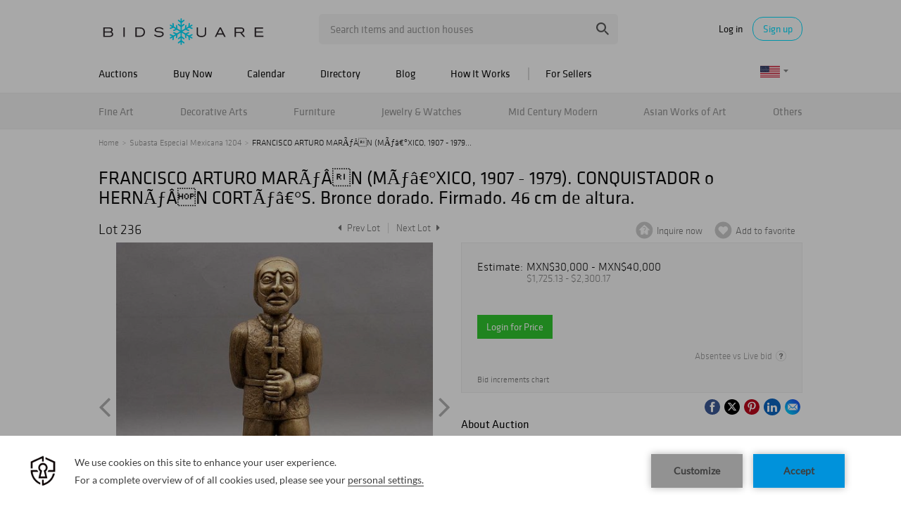

--- FILE ---
content_type: text/html; charset=UTF-8
request_url: https://www.bidsquare.com/online-auctions/morton-subastas/francisco-arturo-mar-n-m-xico-1907---1979-conquistador-o-hern-n-cort-s-bronce-dorado-firmado-46-cm-de-altura-5346055
body_size: 23835
content:
<!DOCTYPE html>
<html lang="en">
    <head>
        <link rel="shortcut icon" href="/img/favicon.ico ">
                <link rel="apple-touch-icon" href="/img/favicon.ico">
        <link rel="apple-touch-icon-precomposed" href="/img/favicon.ico">
        <meta name="viewport" content="width=device-width, initial-scale=1, maximum-scale=1, user-scalable=no"/><meta name="description" content="Bid on FRANCISCO ARTURO MARÃƒÂN (MÃƒâ€°XICO, 1907 - 1979). CONQUISTADOR o HERNÃƒÂN CORTÃƒâ€°S. Bronce dorado. Firmado. 46 cm de altura. sold at auction by Morton Subastas 236 on 16th September FRANCISCO ARTURO MARÍN (MÉXICO, 1907 - 1979) CONQUISTADOR o HERNÁN CORTÉS* Bronce dorado Firmado Ligeros detalles de conservación 46 cm de altura *Con la siguiente referencia publicada en &quot;PIEDRA Y ME..."/><meta name="keywords" content=""/><meta property="fb:app_id" content="2021466541405910"/><meta property="og:type" content="website"/><meta property="og:url" content="https://www.bidsquare.com/online-auctions/morton-subastas/francisco-arturo-mar-n-m-xico-1907---1979-conquistador-o-hern-n-cort-s-bronce-dorado-firmado-46-cm-de-altura-5346055"/><meta property="og:title" content="FRANCISCO ARTURO MARÃƒÂN (MÃƒâ€°XICO, 1907 - 1979). CONQUISTADOR o HERNÃƒÂN CORTÃƒâ€°S. Bronce dorado. Firmado. 46 cm de altura."/><meta property="og:description" content="FRANCISCO ARTURO MARÍN (MÉXICO, 1907 - 1979) CONQUISTADOR o HERNÁN CORTÉS* Bronce dorado Firmado Ligeros detalles de conservación 46 cm de altura *Con la siguiente referencia publicada en &quot;PIEDRA Y METAL QUE SIENTE&quot;, Francisco Arturo Marín, Museo Casa Estudio Diego Rivera, México, 2005: &quot;13. Conquistador o Hernán Cortés / 46 x 16 x 14 cm / Col. Guadalupe Rivera Marín / Procedencia: Guadalupe Marín Preciado / En exhibición&quot; Existen dos versiones de este mismo tema, una con el puñal a la espalda y otra sin este."/><meta property="og:image" content="https://s1.img.bidsquare.com/item/l/2277/22774922.jpeg?t=1QG5OE"/><meta property="twitter:card" content="summary"/><meta property="twitter:site" content="@bidsquare"/><meta property="twitter:title" content="FRANCISCO ARTURO MARÃƒÂN (MÃƒâ€°XICO, 1907 - 1979). CONQUISTADOR o HERNÃƒÂN CORTÃƒâ€°S. Bronce dorado. Firmado. 46 cm de altura."/><meta property="twitter:description" content="FRANCISCO ARTURO MARÍN (MÉXICO, 1907 - 1979) CONQUISTADOR o HERNÁN CORTÉS* Bronce dorado Firmado Ligeros detalles de conservación 46 cm de altura *Con la siguiente referencia publicada en &quot;PIEDRA Y METAL QUE SIENTE&quot;, Francisco Arturo Marín, Museo Casa Estudio Diego Rivera, México, 2005: &quot;13. Conquistador o Hernán Cortés / 46 x 16 x 14 cm / Col. Guadalupe Rivera Marín / Procedencia: Guadalupe Marín Preciado / En exhibición&quot; Existen dos versiones de este mismo tema, una con el puñal a la espalda y otra sin este."/><meta property="twitter:image" content="https://s1.img.bidsquare.com/item/l/2277/22774922.jpeg?t=1QG5OE"/><meta charset="UTF-8"/><meta http-equiv="X-UA-Compatible" content="IE=edge"/><link rel="canonical" href="https://www.bidsquare.com/online-auctions/morton-subastas/francisco-arturo-mar-n-m-xico-1907---1979-conquistador-o-hern-n-cort-s-bronce-dorado-firmado-46-cm-de-altura-5346055"/>                <title>FRANCISCO ARTURO MARÃƒÂN (MÃƒâ€°XICO, 1907 - 1979). CONQUISTADOR o HERNÃƒÂN CORTÃƒâ€°S. Bronce dorado. Firmado. 46 cm de altura. sold at auction on 16th September  | Bidsquare</title>
        <script data-react-helmet="true" type="application/ld+json">{
    "@context": "https://schema.org",
    "@type": "Product",
    "productID": "5346055",
    "sku": "5346055",
    "name": "FRANCISCO ARTURO MAR\u00c3\u0192\u00c2\u008dN (M\u00c3\u0192\u00e2\u20ac\u00b0XICO, 1907 - 1979). CONQUISTADOR o HERN\u00c3\u0192\u00c2\u0081N CORT\u00c3\u0192\u00e2\u20ac\u00b0S. Bronce dorado. Firmado. 46 cm de altura.",
    "image": "https://s1.img.bidsquare.com/item/xl/2277/22774922.jpeg",
    "url": "https://www.bidsquare.com/online-auctions/morton-subastas/francisco-arturo-mar-n-m-xico-1907---1979-conquistador-o-hern-n-cort-s-bronce-dorado-firmado-46-cm-de-altura-5346055",
    "description": "FRANCISCO ARTURO MAR\u00cdN (M\u00c9XICO, 1907 - 1979)\nCONQUISTADOR o HERN\u00c1N CORT\u00c9S*\nBronce dorado\nFirmado\nLigeros detalles de conservaci\u00f3n\n46 cm de altura\n\n*Con la siguiente referencia publicada en \"PIEDRA Y METAL QUE SIENTE\", Francisco Arturo Mar\u00edn, Museo Casa Estudio Diego Rivera, M\u00e9xico, 2005: \"13. Conquistador o Hern\u00e1n Cort\u00e9s / 46 x 16 x 14 cm / Col. Guadalupe Rivera Mar\u00edn / Procedencia: Guadalupe Mar\u00edn Preciado / En exhibici\u00f3n\"\nExisten dos versiones de este mismo tema, una con el pu\u00f1al a la espalda y otra sin este.",
    "offers": {
        "@type": "Offer",
        "url": "https://www.bidsquare.com/online-auctions/morton-subastas/francisco-arturo-mar-n-m-xico-1907---1979-conquistador-o-hern-n-cort-s-bronce-dorado-firmado-46-cm-de-altura-5346055",
        "price": 28000,
        "priceCurrency": "MXN",
        "availabilityEnds": "2023-09-16T11:00:00-06:00 CST",
        "priceValidUntil": "2023-09-16T11:00:00-06:00 CST",
        "availability": "SoldOut"
    }
}</script>        <script type="text/javascript">
                        pageLoadServerTime = 1769195685817;
            pageLoadServerTimeElapsedStart = (new Date()).getTime();
        </script>
        <link rel="stylesheet" type="text/css" href="https://www.bidsquare.com/public/css/font.css?t=1761753285" />
<link rel="stylesheet" type="text/css" href="https://www.bidsquare.com/public/css/bootstrap.min.css?t=1761753285" />
<link rel="stylesheet" type="text/css" href="https://www.bidsquare.com/public/css/custom.css?t=1761753285" />
<link rel="stylesheet" type="text/css" href="https://www.bidsquare.com/public/css/responsive.css?t=1761753285" />
<link rel="stylesheet" type="text/css" href="https://www.bidsquare.com/public/css/font-awesome.css?t=1761753285" />
<link rel="stylesheet" type="text/css" href="https://www.bidsquare.com/public/css/front-dev-new.css?t=1761753285" />
<link rel="stylesheet" type="text/css" href="https://www.bidsquare.com/public/js/magiczoomplus/5.3.7/magiczoomplus.css?t=1761753285" />
<link rel="stylesheet" type="text/css" href="https://www.bidsquare.com/public/css/jquery-ui.css?t=1761753285" />
<link rel="stylesheet" type="text/css" href="https://www.bidsquare.com/public/css/atc-base.css?t=1761753285" />
                    <!-- Google Tag Manager -->
            <script>(function(w,d,s,l,i){w[l]=w[l]||[];w[l].push({'gtm.start':
            new Date().getTime(),event:'gtm.js'});var f=d.getElementsByTagName(s)[0],
            j=d.createElement(s),dl=l!='dataLayer'?'&l='+l:'';j.async=true;j.src=
            'https://www.googletagmanager.com/gtm.js?id='+i+dl;f.parentNode.insertBefore(j,f);
            })(window,document,'script','dataLayer','GTM-5WMD3W');</script>
            <!-- End Google Tag Manager -->
                                            <!--[if lt IE 9]>
            <script type="text/javascript" src="https://www.bidsquare.com/public/js/html5shiv.min.js?t=1761753285"></script>
        <![endif]-->
        <script type="text/javascript">
            var setting = {"baseUri":"https:\/\/www.bidsquare.com","staticUri":"https:\/\/www.bidsquare.com\/public","isMobileWebView":false,"defaultSiteName":"Bidsquare","siteName":"Bidsquare","webSocket":{"host":"wss:\/\/ws.bidsquare.com","port":null,"debug":false},"reserveMet":[],"reCaptcha":{"v3":{"siteKey":"6LdzL_kcAAAAAHvauH1Jsz3Ux6njeXmqvGBbrqyk"}}};        </script>
                <script type="text/javascript" src="https://www.bidsquare.com/public/js/jquery.js?t=1761753285"></script>
<script type="text/javascript" src="https://www.bidsquare.com/public/js/functions.js?t=1761753285"></script>
<script type="text/javascript" src="https://www.bidsquare.com/public/js/bootstrap.min.js?t=1761753285"></script>
<script type="text/javascript" src="https://www.google.com/recaptcha/api.js?render=6LdzL_kcAAAAAHvauH1Jsz3Ux6njeXmqvGBbrqyk"></script>
<script type="text/javascript" src="https://www.bidsquare.com/public/js/front-common.js?t=1761753285"></script>
<script type="text/javascript" src="https://www.bidsquare.com/public/js/tagManager.js?t=1761753286"></script>
<script type="text/javascript" src="https://www.bidsquare.com/public/js/script.js?t=1761753286"></script>
<script type="text/javascript" src="https://www.bidsquare.com/public/js/bsApi.js?t=1761753285"></script>
<script type="text/javascript" src="https://www.bidsquare.com/public/js/jquery.i18n/src/jquery.i18n.js?t=1761753285"></script>
<script type="text/javascript" src="https://www.bidsquare.com/public/js/jquery.i18n/src/jquery.i18n.messagestore.js?t=1761753285"></script>
<script type="text/javascript" src="https://www.bidsquare.com/public/js/jquery.i18n/src/jquery.i18n.fallbacks.js?t=1761753285"></script>
<script type="text/javascript" src="https://www.bidsquare.com/public/js/jquery.i18n/src/jquery.i18n.language.js?t=1761753285"></script>
<script type="text/javascript" src="https://www.bidsquare.com/public/js/jquery.i18n/src/jquery.i18n.parser.js?t=1761753285"></script>
<script type="text/javascript" src="https://www.bidsquare.com/public/js/jquery.i18n/src/jquery.i18n.emitter.js?t=1761753285"></script>
<script type="text/javascript" src="https://www.bidsquare.com/public/js/magiczoomplus/5.3.7/magiczoomplus.js?t=1761753285"></script>
<script type="text/javascript" src="https://www.bidsquare.com/public/js/jquery-ui.js?t=1761753285"></script>
<script type="text/javascript" src="https://www.bidsquare.com/public/js/client/ws/auctionClient.js?t=1761753285"></script>
<script type="text/javascript" src="https://www.bidsquare.com/public/js/client/ws/liveEvent.js?t=1761753285"></script>
<script type="text/javascript" src="https://www.bidsquare.com/public/js/atc.min.js?t=1761753285"></script>
<script type="text/javascript">
                $.i18n().load({"en":{"Starting Bid":"Starting Bid","Current Bid":"Current Bid","Start in":"Start in","Starts in":"Starts in","End in":"End in","Bidsquare Bidder":"Bidsquare Bidder","Competing Bidder":"Competing Bidder","Bidder":"Bidder","Click Here to Bid Live":"Click Here to Bid Live","Non-supported browser... Use Chrome, Firefox, or Safari 11+":"Non-supported browser... Use Chrome, Firefox, or Safari 11+","On the Market":"On the Market","You are the highest bidder (%amount%)":"You are the highest bidder (%amount%)","You've been outbid (%amount%)":"You've been outbid (%amount%)","Your max bid (%amount%) is below reserve":"Your max bid (%amount%) is below reserve","You have an absentee bid (%amount%)":"You have an absentee bid (%amount%)","Place Bid":"Place Bid","Place Max Bid":"Place Max Bid","Increase Max Bid":"Increase Max Bid"}});
                
                [{"en":"https:\/\/www.bidsquare.com\/public\/js\/jquery.i18n\/messages\/en.json?t=1761753285"}].forEach(function (transArr, i) { $.i18n().load(transArr); });
                $.i18n.rawTranslationMap = {"reserveMetBannerNotification":"On the Market","highestBidNotification":"You are the highest bidder (%amount%)","outBidNotification":"You've been outbid (%amount%)","reserverNotMetNotification":"Your max bid (%amount%) is below reserve","absenteeBidNotification":"You have an absentee bid (%amount%)","placeNextBidButtonTextTimed":"Place Bid","placeMaxBidButtonTextTimed":"Place Max Bid","increaseMaxBidButtonTextTimed":"Increase Max Bid","placeNextBidButtonTextLive":"Place Bid","placeMaxBidbuttonTextLive":"Place Max Bid","increaseMaxBidButtonTextLive":"Increase Max Bid"};
            $(window).load(function(){});</script>
        <script type="text/javascript">
            if (typeof CKEDITOR !== 'undefined') CKEDITOR.timestamp = (new Date()).getTime(); // force refreshing the CKEditor internal js files
        </script>
    </head>
    <body class="">
            <!-- Google Tag Manager (noscript) -->
    <noscript><iframe src="https://www.googletagmanager.com/ns.html?id=GTM-5WMD3W"
    height="0" width="0" style="display:none;visibility:hidden"></iframe></noscript>
    <!-- End Google Tag Manager (noscript) -->
        <div class="wrap">
    <div id="loadingDiv" class="loadingDiv" style="display:none;"> </div>
    
<script type="text/javascript">
        
    $(document).ajaxError(function (e, xhr, settings, error) {
        if (xhr.status == 403) {
//        if (xhr.status >  400) {
//            location.reload();
            $('<div class="captcha_pop_wrap registration_pop_wrap approve_event_popup" style="display:none;">      <div class="captcha_pop registration_pop popup_center">              <iframe style="width:100%; height:100%; border:none;" src="/captcha/"                                   onload="$(this).closest(\'.captcha_pop_wrap\').show();" />          <!-- bid_info : end -->          <!--div class="register_btn_area">              <button class="color_white01 font_klavika_r font16 approve_event_popup_close">Ok</button>          </div-->          <!-- registration_btn_area : end -->          <div class="bid_pop_close approve_event_popup_close" onclick="$(this).closest(\'.captcha_pop_wrap\').remove();">              <img src="/img/login_pop_close.png" alt="Close">          </div>          <!-- bid_pop_close : end -->      </div>      <!-- registration_pop : end -->      <div class="bg"></div> </div>').appendTo('body').resize();// trigger resize to 
        }

        $(window).off('.captcha').on("message.captcha", function (e) {
            var event = e.originalEvent;
            if (event && typeof event.data !== 'undefined' && event.data == 'CAPTCHA_SUCCESS') {
                $('.captcha_pop_wrap .bid_pop_close').click();
                $.ajax(settings);   // retry the request
            }
        });
    });
</script>
<style>
    .captcha_pop_wrap .bg {
        z-index: 20000000; /* needs to be higher than loading overlay */
    }
    .captcha_pop_wrap .registration_pop {
        width: 600px;
        height: 450px;
        z-index: 20000001;
    }
</style>
<div class="message_bar_wrap general_message type2" style="display: none;">
    <div class="message_bar">
        <div class="message_con_wrap">
            <div class="message_bar_logo">
                <img src="https://www.bidsquare.com/public/img/svg/logo_blue_for_message_bar.svg" alt="Bidsquare" />            </div>
            <p class="message_bar_txt" id="topbar_txt">
                
            </p>
        </div>
    </div>
    <div class="messagebar_close"><i class="btn-icon btn-icon-close"></i></div>
</div>
<header class="site-header">
    <div class="headerTop">
        <div class="container pr">
            <div class="row">
                <div class="col-xs-12">                     

                    <div class="menuIcon">
                        <span class="line1"></span>
                        <span class="line2"></span>
                        <span class="line3"></span>                     
                    </div>
                                         <div class="logo">
                        <a href="https://www.bidsquare.com/"><img src="https://s1.img.bidsquare.com/site/logo/bidsquare_logo.svg?t=1VDB9K" alt="Bidsquare" /></a>                    </div>
                    <!-- Search area start -->
                    <div class="searchPart">
                        <div class="search">
                            <form action="https://www.bidsquare.com/search" id="header_search_form" method="get">                                                        <input type="text" name="search" class="searchTxt" value="" placeholder="Search items and auction houses" autocomplete="off">
                                <input type="submit" value="" class="searchBtn" />
                                <ul class="ac-suggest-box"></ul>
<script type="text/javascript">
    
    // initialize the autocomplete control
    $(function () {
        var headerAutocomplete = new bsAutocomplete({});    // for now the default options are fine
    });
</script>                            </form>                        </div>
                    </div>
                    <!-- Search area end -->
                    <div class="mobilee_login">
                        <div class="showMobile allMiddle">
                            <button class="btnSearch top-search-btn"></button>
                        </div>
                                                <div class="userArea allMiddle">
                            <a href="javascript:void(0);" class="login">Log in</a>
                            <a href="javascript:void(0);" class="signup borderBtn">Sign up</a>
                                                    </div>
                                            </div>
                </div>
            </div>
        </div>
    </div>

    
    <div class="headerMid">
        <div class="container">
            <div class="row">
                <div class="col-xs-12">                                 
                    <!-- Menu start -->
                    <div id="main_navigation">                                 
                        <nav class="navigation hamburgerBox">
                            <div class="mobiTitle">Menu</div>
                            <ul class="clearfix">
                                <li class="menu_title">Menu</li>
                                <li class="toggleMenu">
                                    <a href="javascript:void(0);">Auctions</a> <!-- removing link from here due to in tablet or touch screen we will not able to open hover menu -->
                                    <span class="toggleSpan"></span>
                                    <ul class="subMenu">
                                        <li><a href="https://www.bidsquare.com/auctions">Upcoming Auctions</a></li>
                                        <li><a href="https://www.bidsquare.com/auctions/past">Past Auctions</a></li>
                                        <li><a href="https://www.bidsquare.com/auctions/near-me">Auctions Near Me</a></li>
                                    </ul>
                                </li>
                                <li><a href="https://www.bidsquare.com/auctions/buy-now">Buy Now</a></li>
                                <li><a href="https://www.bidsquare.com/calendar">Calendar</a></li>
                                <li><a href="https://www.bidsquare.com/auction-house">Directory</a></li>
                                <li><a href="https://www.bidsquare.com/blog">Blog</a></li>
                                <li><a href="https://www.bidsquare.com/get-started">How It Works</a></li>
                                <li class="toggleMenu bidsquare-seller">
                                    <a href="javascript:void(0);">For Sellers</a> <!-- removing link from here due to in tablet or touch screen we will not able to open hover menu -->
                                    <span class="toggleSpan"></span>
                                    <ul class="subMenu">
                                        <li><a href="https://www.bidsquarecloud.com/" target="_blank">Bidsquare Cloud</a></li>
                                        <li><a href="https://www.bidsquare.com/join-us">Bidsquare Marketplace</a></li>
                                    </ul>
                                </li>
                                                                                                <li class="desktop_view"><i class="fa fa-desktop" aria-hidden="true"></i><a href="https://www.bidsquare.com/index/changeSiteView/1">Desktop View</a></li>
                                                            </ul>
                        </nav>
                        <div class="overLayer"></div>
                    </div>
                    <!-- Menu end -->
                    <!-- Currency changer -->
                    <div id="currency_menu">
                        <div class="overLayer"></div>
                        <div class="mobile_currency_menu hamburgerBox">
                            <div class="currency_switch">
                                <div class="Currency_btn">
                                    <div class="mobile_currency">Menu</div>
                                                                        <span class="user_currency dropdown_arrow"><img src="https://www.bidsquare.com/public/img/flag/svg/us.svg" alt="" /></span>
                                    <ul class="currency_dropdown" style="display: none">
                                                                                <li data-currency-id="1">
                                            <span><img src="https://www.bidsquare.com/public/img/flag/svg/us.svg" alt="United States Dollar" />USD</span>
                                        </li>
                                                                                <li data-currency-id="2">
                                            <span><img src="https://www.bidsquare.com/public/img/flag/svg/eu.svg" alt="Euro" />EUR</span>
                                        </li>
                                                                                <li data-currency-id="3">
                                            <span><img src="https://www.bidsquare.com/public/img/flag/svg/ca.svg" alt="Canadian Dollar" />CAD</span>
                                        </li>
                                                                                <li data-currency-id="4">
                                            <span><img src="https://www.bidsquare.com/public/img/flag/svg/au.svg" alt="Australian Dollar" />AUD</span>
                                        </li>
                                                                                <li data-currency-id="5">
                                            <span><img src="https://www.bidsquare.com/public/img/flag/svg/gb.svg" alt="British Pound" />GBP</span>
                                        </li>
                                                                                <li data-currency-id="6">
                                            <span><img src="https://www.bidsquare.com/public/img/flag/svg/mx.svg" alt="Mexican Peso" />MXN</span>
                                        </li>
                                                                                <li data-currency-id="7">
                                            <span><img src="https://www.bidsquare.com/public/img/flag/svg/hk.svg" alt="Hong Kong Dollar" />HKD</span>
                                        </li>
                                                                                <li data-currency-id="8">
                                            <span><img src="https://www.bidsquare.com/public/img/flag/svg/cn.svg" alt="Chinese Yuan" />CNY</span>
                                        </li>
                                                                                <li data-currency-id="9">
                                            <span><img src="https://www.bidsquare.com/public/img/flag/svg/my.svg" alt="Malaysian Ringgit" />MYR</span>
                                        </li>
                                                                                <li data-currency-id="10">
                                            <span><img src="https://www.bidsquare.com/public/img/flag/svg/se.svg" alt="Swedish krona" />SEK</span>
                                        </li>
                                                                                <li data-currency-id="11">
                                            <span><img src="https://www.bidsquare.com/public/img/flag/svg/sg.svg" alt="Singapore Dollar" />SGD</span>
                                        </li>
                                                                                <li data-currency-id="12">
                                            <span><img src="https://www.bidsquare.com/public/img/flag/svg/ch.svg" alt="Swiss Franc" />CHF</span>
                                        </li>
                                                                                <li data-currency-id="13">
                                            <span><img src="https://www.bidsquare.com/public/img/flag/th.png" alt="Thai Baht" />THB</span>
                                        </li>
                                                                             </ul>
                                                                     </div>
                            </div>
                            <!-- Currency changer -->
                        </div>
                    </div>
                </div>
            </div>  
        </div>
    </div>
    
    <div class="headerBtm">
        <div class="container">
            <div class="row">
                <div class="col-xs-12">                     
                    <nav class="catNav" id="catNav">
                    <style type="text/css">.headerBtm {
        background-color: #F4F4F4;
    }

    .mega-menu-wrap {
        width: 100vw;
        top: 50px;
        left: 50%;
        transform: translateX(-50vw);
        min-height: 300px;
        border-bottom: 1px solid #E3E3E3;
        background: #FFF;
        box-shadow: 0px 4px 4px 0px rgba(227, 227, 227, 0.25);
        padding-bottom: 15px;
    }

    .catNav>ul>li {
        margin-right: inherit;
        line-height: 51px;
        flex-shrink: 0;
    }

    .catNav .mega-menu-sec {
        display: flex;
        justify-content: space-between;
        align-items: center;
        width: 100%;
        height: 50px;
        gap: 11px;
        overflow-x: auto;
        overflow-y: hidden;
    }

    .mega-menu-wrap ul li a {
        padding-left: 0;
    }

    .mega-menu-wrap ul.list-wrap {
        margin-right: 0;
        float: none;
    }

    .catNav>ul>li:hover>a {
        color: #0e0e0e;
    }

    .mega-menu-wrap .list-title {
        font-size: 16px;
        line-height: 20px;
        margin-bottom: 5px;
        margin-top: 10px;
        text-transform: ;
    }

    .mega-menu-wrap ul.list-wrap li a {
        color: rgba(14, 14, 14, 0.54);
        font-weight: 400;
        line-height: 20px;
        margin-bottom: 3px;
        padding: 0;
    }

    .mega-menu-wrap ul.list-wrap li:hover a {
        color: #00DEFF;
    }

    .mega-menu-wrap .view-all-sec {
        line-height: normal;
        display: block;
        margin-left: auto;
        margin-top: 12px;
    }

    .mega-menu-wrap .view-all-sec .fa {
        color: #00DEFF;
        width: 16px;
        height: 16px;
        font-size: 16px;
        vertical-align: bottom;
    }

    .mega-menu-wrap .view-all-sec a {
        font-size: 14px;
    }

    .mega-menu-wrap .mr-2 {
        margin-right: 20px !important;
    }

    .mega-menu-wrap .d-flex {
        display: flex;
    }

    .mega-menu-wrap .justify-content-between {
        justify-content: space-between;
    }

    .mega-menu-wrap .list-sec {
        width: 180px;
        margin-right: 20px;
    }

    .mega-menu-wrap .ml-auto {
        margin-left: auto;
    }

    .mega-menu-wrap .view-all .fa {
        color: #00deff;
    }

    .mega-menu-wrap .p-relative {
        position: relative !important;
    }

    .mega-menu-wrap .img-sec {
        max-width: 250px;
        margin-top: 15px;
        width: 35%
    }

    .mega-menu-wrap .cate_img_wrap {
        display: flex;
        flex-wrap: wrap;
        justify-content: end;
        gap: 10px;
        float: none;
    }

    .mega-menu-wrap .cate_img_wrap .cate-img {
        width: 47%;
        max-height: 118px;
        display: inline-block;
        text-align: center;
    }

    .mega-menu-wrap .cate_img_wrap .cate-img a {
        display: inline-flex;
        align-items: center;
        height: 100%;
    }

    .mega-menu-wrap .cate_img_wrap .cate-img img {
        max-height: 100%;
    }

    .mega-menu-wrap .collectibles {
        width: 80%;
    }

    .mega-menu-wrap .collectibles ul.list-sec {
        width: 33.33%;
    }

    .mega-menu-wrap .list-title-main {
        font-size: 18px;
        line-height: normal;
        display: block;
    }

    @media only screen and (max-width: 991.98px) {
        .mega-menu-wrap .list-sec {
            width: 140px;
        }

        .mega-menu-wrap .list-title {
            font-size: 14px;
        }
    }

    @media only screen and (max-width: 767px) {
        .headerBtm {
            background-color: #00deff;
        }
    }

    .mega-menu-wrap .all-category .all-category-button {
        bottom: 5px;
        right: 0;
        line-height: normal;
    }

    .mega-menu-wrap .all-category .all-category-button a {
        padding: 5px 15px;
        font-size: 13px;
    }

    .mega-menu-wrap .megamenu-bottom {
        text-align: center;
        border-top: 1px solid #ddd;
        margin-top: 10px;
        padding-top: 10px;
        line-height: 30px;
    }
</style>
<ul class="mega-menu-sec"><!-- Main Category Menu Start -->
	<li><a href="https://www.bidsquare.com/category/fine-art-1">Fine Art</a>
	<div class="mega-menu-wrap">
	<div class="container">
	<div class="d-flex">
	<div class="list-sec">
	<ul class="list-wrap">
		<li class="list-title">Browse by Category</li>
		<li><a href="https://www.bidsquare.com/category/drawings-watercolors-13">Drawings &amp; Watercolors</a></li>
		<li><a href="https://www.bidsquare.com/category/mixed-media-15">Mixed Media</a></li>
		<li><a href="https://www.bidsquare.com/category/paintings-16">Paintings</a></li>
		<li><a href="https://www.bidsquare.com/category/photography-17">Photography</a></li>
		<li><a href="https://www.bidsquare.com/category/prints-posters-18">Prints &amp; Posters</a></li>
		<li><a href="https://www.bidsquare.com/category/sculptures-19">Sculptures</a></li>
	</ul>
	</div>

	<div class="list-sec">
	<ul class="list-wrap">
		<li class="list-title">Browse by Style</li>
		<li><a href="https://www.bidsquare.com/category/cubism">Cubism</a></li>
		<li><a href="https://www.bidsquare.com/category/folk-art-14">Folk Art</a></li>
		<li><a href="https://www.bidsquare.com/category/impressionism">Impressionism</a></li>
		<li><a href="https://www.bidsquare.com/category/modern-contemporary-art">Modern &amp; Contemporary Art</a></li>
		<li><a href="https://www.bidsquare.com/category/old-master-art">Old Master Art</a></li>
		<li><a href="https://www.bidsquare.com/category/outsider-art-23">Outsider Art</a></li>
		<li><a href="https://www.bidsquare.com/category/pop-art-137">Pop Art</a></li>
		<li><a href="https://www.bidsquare.com/category/sporting-art-20">Sporting Art</a></li>
		<li><a href="https://www.bidsquare.com/category/street-art-24">Street Art</a></li>
		<li><a href="https://www.bidsquare.com/category/tribal-art-21">Tribal Art</a></li>
	</ul>
	</div>

	<div class="list-sec">
	<ul class="list-wrap">
		<li class="list-title">Browse by Artist</li>
		<li><a href="https://www.bidsquare.com/collection/artist/salvador-dal-797">Salvador Dali</a></li>
		<li><a href="https://www.bidsquare.com/collection/artist/keith-haring-1061">Keith Haring</a></li>
		<li><a href="https://www.bidsquare.com/collection/artist/kaws-1277">Kaws</a></li>
		<li><a href="https://www.bidsquare.com/collection/artist/jeff-koons-361">Jeff Koons</a></li>
		<li><a href="https://www.bidsquare.com/collection/artist/pablo-picasso-59">Pablo Picasso</a></li>
		<li><a href="https://www.bidsquare.com/collection/artist/andy-warhol-65">Andy Warhol</a></li>
	</ul>
	</div>

	<div class="img-sec ml-auto">
	<div class="cate_img_wrap">
	<div class="cate-img"><a href="https://www.bidsquare.com/online-auctions/millea-bros/yumikasa-ida-large-oil-on-linen-2018-7059307"><img alt="Yumikasa Ida, large oil on linen, 2018" src="https://s1.img.bidsquare.com/item/l/2931/29312804.jpeg" /> </a></div>

	<div class="cate-img"><a href="https://www.bidsquare.com/online-auctions/robinhood-auctions/kitty-cantrell-breath-of-life-limited-edition-mixed-media-lucite-sculpture-with-coa-7057280"><img alt="Kitty Cantrell, 'Breath of Life' Limited Edition Mixed Media Lucite Sculpture with COA." src="https://s1.img.bidsquare.com/item/l/2930/29305254.jpeg" /> </a></div>

	<div class="cate-img"><a href="https://www.bidsquare.com/online-auctions/robinhood-auctions/wang-ram-head-hand-painted-limited-edition-resin-sculpture-numbered-2-2-hand-signed-and-letter-of-authenticity-7056493"><img alt="Wang, 'Ram Head' Hand Painted Limited Edition Resin Sculpture, Numbered 2/2, Hand Signed and Letter of Authenticity" src="https://s1.img.bidsquare.com/item/l/2930/29303780.jpeg" /> </a></div>

	<div class="cate-img"><a href="https://www.bidsquare.com/online-auctions/dumouchelles/max-pechstein-german-1881-1955-watercolor-on-thick-wove-paper-1947-sailboats-in-a-safe-habor-7074149"><img alt="Max Pechstein (German, 1881-1955) Watercolor on Thick Wove Paper 1947, 'Sailboats in a Safe Habor'" src="https://s1.img.bidsquare.com/item/l/2937/29373438.jpeg" /> </a></div>
	</div>

	<div class="view-all-sec"><a href="https://www.bidsquare.com/category/fine-art-1">View All Fine Art </a></div>
	</div>
	</div>
	</div>
	</div>
	</li>
	<li><a href="https://www.bidsquare.com/category/decorative-arts-6">Decorative Arts</a>
	<div class="mega-menu-wrap">
	<div class="container">
	<div class="d-flex">
	<div class="list-sec">
	<ul class="list-wrap">
		<li class="list-title">Browse by Material</li>
		<li><a href="https://www.bidsquare.com/category/bronzes-67">Bronzes</a></li>
		<li><a href="https://www.bidsquare.com/category/ceramics-64">Ceramics</a></li>
		<li><a href="https://www.bidsquare.com/category/glass-porcelain">Glass &amp; Porcelain</a></li>
		<li><a href="https://www.bidsquare.com/category/metal-woodwork-74">Metal &amp; Woodwork</a></li>
		<li><a href="https://www.bidsquare.com/category/pewter-168">Pewter</a></li>
		<li><a href="https://www.bidsquare.com/category/silver-vertu-70">Silver &amp; Vertu</a></li>
		<li><a href="https://www.bidsquare.com/category/stone">Stone</a></li>
	</ul>
	</div>

	<div>
	<div class="list-title">Browse by Object</div>

	<div class="d-flex">
	<ul class="list-sec list-wrap mr-2">
		<li><a href="https://www.bidsquare.com/category/boxes-baskets-76">Boxes &amp; Baskets</a></li>
		<li><a href="https://www.bidsquare.com/category/busts">Busts</a></li>
		<li><a href="https://www.bidsquare.com/category/clocks">Clocks</a></li>
		<li><a href="https://www.bidsquare.com/category/decorative-sculptures-71">Decorative Sculptures</a></li>
		<li><a href="https://www.bidsquare.com/category/fine-china-and-tableware-69">Fine China and Tableware</a></li>
		<li><a href="https://www.bidsquare.com/category/fireplaces-and-accessories-92">Fireplaces and Accessories</a></li>
		<li><a href="https://www.bidsquare.com/category/frames-windows-68">Frames &amp; Windows</a></li>
	</ul>

	<ul class="list-sec list-wrap mr-2">
		<li><a href="https://www.bidsquare.com/category/lamps-lighting-candlesticks-65">Lamps, Lighting &amp; Candlesticks</a></li>
		<li><a href="https://www.bidsquare.com/category/mirrors-95">Mirrors</a></li>
		<li><a href="https://www.bidsquare.com/category/rugs-carpets-96">Rugs &amp; Carpets</a></li>
		<li><a href="https://www.bidsquare.com/category/textiles-tapestries-72">Textiles &amp; Tapestries</a></li>
		<li><a href="https://www.bidsquare.com/category/vases-vessels-75">Vases &amp; Vessels</a></li>
		<li><a href="https://www.bidsquare.com/category/weathervanes-73">Weathervanes</a></li>
	</ul>
	</div>
	</div>

	<div class="list-sec">
	<ul class="list-wrap">
		<li class="list-title">Browse by Style</li>
		<li><a href="https://www.bidsquare.com/category/art-deco">Art Deco</a></li>
		<li><a href="https://www.bidsquare.com/category/industrial">Industrial</a></li>
		<li><a href="https://www.bidsquare.com/category/modern">Modern</a></li>
		<li><a href="https://www.bidsquare.com/category/victorian">Victorian</a></li>
	</ul>
	</div>

	<div class="img-sec ml-auto">
	<div class="cate_img_wrap">
	<div class="cate-img"><a href="https://www.bidsquare.com/online-auctions/morton-subastas/par-de-faisanes-m-xico-siglo-xx-elaborados-en-plata-tane-sterling-ley-0-925-con-vermeil-ojos-de-pedrer-a-y-bases-de-m-rmol-7053923"><img alt="PAR DE FAISANES. MÉXICO, SIGLO XX. Elaborados en plata TANE, Sterling, ley 0.925 con vermeil, ojos de pedrería y bases de mármol." src="https://s1.img.bidsquare.com/item/xl/2929/29296773.jpeg" /> </a></div>

	<div class="cate-img"><a href="https://www.bidsquare.com/online-auctions/kodner/steuben-crystal-glass-ware-7064957"><img alt="Steuben Crystal Glass Ware" src="https://s1.img.bidsquare.com/item/l/2933/29335701.jpeg" /> </a></div>

	<div class="cate-img"><a href="https://www.bidsquare.com/online-auctions/whitleys-auctioneers/verner-panton-for-louis-poulsen-lamp-panthella-7064386"><img alt="Verner Panton for Louis Poulsen Lamp, Panthella" src="https://s1.img.bidsquare.com/item/l/2932/29328586.jpeg" /> </a></div>

	<div class="cate-img"><a href="https://www.bidsquare.com/online-auctions/kodner/six-aynsley-porcelain-plates-7064947"><img alt="Six Aynsley Porcelain Plates" src="https://s1.img.bidsquare.com/item/l/2933/29335640.jpeg" /> </a></div>
	</div>

	<div class="view-all-sec"><a href="https://www.bidsquare.com/category/decorative-arts-6">View All Decorative Arts </a></div>
	</div>
	</div>
	</div>
	</div>
	</li>
	<li><a href="https://www.bidsquare.com/category/furniture-8">Furniture</a>
	<div class="mega-menu-wrap">
	<div class="container">
	<div class="d-flex">
	<div class="list-sec">
	<ul class="list-wrap">
		<li class="list-title">Browse by Furniture</li>
		<li><a href="https://www.bidsquare.com/category/bedroom">Bedroom</a></li>
		<li><a href="https://www.bidsquare.com/category/dining">Dining</a></li>
		<li><a href="https://www.bidsquare.com/category/garden-outdoor">Garden and Outdoor</a></li>
		<li><a href="https://www.bidsquare.com/category/living-spaces">Living Spaces</a></li>
		<li><a href="https://www.bidsquare.com/category/office">Office</a></li>
	</ul>

	<ul class="list-wrap">
		<li class="list-title">Browse by Seating</li>
		<li><a href="https://www.bidsquare.com/category/all-seating">All Seating</a></li>
		<li><a href="https://www.bidsquare.com/category/armchairs">Armchairs</a></li>
		<li><a href="https://www.bidsquare.com/category/chairs">Chairs</a></li>
		<li><a href="https://www.bidsquare.com/category/dining-chairs">Dining Chairs</a></li>
		<li><a href="https://www.bidsquare.com/category/lounges">Lounges</a></li>
		<li><a href="https://www.bidsquare.com/category/sofas">Sofas</a></li>
	</ul>
	</div>

	<div class="list-sec">
	<ul class="list-wrap">
		<li class="list-title">Browse by Storage</li>
		<li><a href="https://www.bidsquare.com/category/all-storage">All Storage</a></li>
		<li><a href="https://www.bidsquare.com/category/armoires">Armoires</a></li>
		<li><a href="https://www.bidsquare.com/category/bookcases-89">Bookcases</a></li>
		<li><a href="https://www.bidsquare.com/category/cabinets-cupboards">Cabinets &amp; Cupboards</a></li>
		<li><a href="https://www.bidsquare.com/category/chests-99">Chests</a></li>
		<li><a href="https://www.bidsquare.com/category/credenzas">Credenzas</a></li>
		<li><a href="https://www.bidsquare.com/category/dressers-vanities">Dressers &amp; Vanities</a></li>
		<li><a href="https://www.bidsquare.com/category/nightstands">Night Stands</a></li>
		<li><a href="https://www.bidsquare.com/category/wardrobes">Wardrobes</a></li>
	</ul>
	</div>

	<div class="list-sec">
	<div>
	<ul class="list-wrap">
		<li class="list-title">Browse by Tables</li>
		<li><a href="https://www.bidsquare.com/category/all-tables">All Tables</a></li>
		<li><a href="https://www.bidsquare.com/category/coffee-tables">Coffee Tables</a></li>
		<li><a href="https://www.bidsquare.com/category/console-tables">Console Tables</a></li>
		<li><a href="https://www.bidsquare.com/category/desks">Desks</a></li>
		<li><a href="https://www.bidsquare.com/category/dining-tables">Dining Tables</a></li>
		<li><a href="https://www.bidsquare.com/category/side-tables">Side Tables</a></li>
	</ul>

	<ul class="list-wrap">
		<li class="list-title">Browse by Period</li>
		<li><a href="https://www.bidsquare.com/category/18th-century">18th Century</a></li>
		<li><a href="https://www.bidsquare.com/category/19th-century">19th Century</a></li>
		<li><a href="https://www.bidsquare.com/category/20th-century">20th Century</a></li>
		<li><a href="https://www.bidsquare.com/category/21st-century">21st Century</a></li>
	</ul>
	</div>
	</div>

	<div class="list-sec">
	<ul class="list-wrap">
		<li class="list-title">Browse by Style</li>
		<li><a href="https://www.bidsquare.com/category/all-styles">All Styles</a></li>
		<li><a href="https://www.bidsquare.com/category/art-nouveau">Art Nouveau</a></li>
		<li><a href="https://www.bidsquare.com/category/arts-crafts">Arts &amp; Crafts</a></li>
		<li><a href="https://www.bidsquare.com/category/hollywood-regency">Hollywood Regency</a></li>
		<li><a href="https://www.bidsquare.com/category/louis-XVI">Louis XVI</a></li>
	</ul>
	</div>

	<div class="img-sec ml-auto p-relative">
	<div class="cate_img_wrap">
	<div class="cate-img"><a href="https://www.bidsquare.com/online-auctions/cain-modern-auctions/set-of-4-barstools-with-leather-upholstery-by-minton-spidell-6942691"><img alt="Set of 4 Barstools With Leather Upholstery by Minton-Spidell" src="https://s1.img.bidsquare.com/item/l/2888/28881318.jpeg" /> </a></div>

	<div class="cate-img"><a href="https://www.bidsquare.com/online-auctions/dumouchelles/french-louis-xv-style-hand-carved-walnut-breakfront-with-marble-top-19th-c-7073490"><img alt="French Louis XV Style Hand Carved Walnut Breakfront with Marble Top 19th C." src="https://s1.img.bidsquare.com/item/l/2936/29369527.jpeg" /> </a></div>

	<div class="cate-img"><a href="https://www.bidsquare.com/online-auctions/dumouchelles/phyllis-morris-silver-and-gilt-spiral-post-king-size-bed-frame-samsung-2010-flatscreen-tv-ca-2000-7073572"><img alt="Phyllis Morris Silver And Gilt Spiral Post King Size Bed Frame + Samsung 2010 Flatscreen TV, Ca. 2000" src="https://s1.img.bidsquare.com/item/l/2937/29370095.jpeg" /> </a></div>

	<div class="cate-img"><a href="https://www.bidsquare.com/online-auctions/cain-modern-auctions/center-entry-table-in-brass-wood-by-la-barge-6671102"><img alt="Center/Entry Table in Brass &amp; Wood by LA Barge" src="https://s1.img.bidsquare.com/item/l/2780/27800035.jpeg" /> </a></div>
	</div>

	<div class="view-all-sec"><a href="https://www.bidsquare.com/category/furniture-8">View All Furniture</a></div>
	</div>
	</div>
	</div>
	</div>
	</li>
	<li><a href="https://www.bidsquare.com/category/jewelry-watches">Jewelry &amp; Watches</a>
	<div class="mega-menu-wrap">
	<div class="container">
	<div class="d-flex">
	<div class="list-sec">
	<ul class="list-wrap">
		<li class="list-title">Browse by Category</li>
		<li><a href="https://www.bidsquare.com/category/bracelets-bangles-26">Bracelets &amp; Bangles</a></li>
		<li><a href="https://www.bidsquare.com/category/brooches-pins-32">Brooches &amp; Pins</a></li>
		<li><a href="https://www.bidsquare.com/category/cufflinks">Cufflinks</a></li>
		<li><a href="https://www.bidsquare.com/category/earrings-27">Earrings</a></li>
		<li><a href="https://www.bidsquare.com/category/jewelry-boxes-28">Jewelry Boxes</a></li>
		<li><a href="https://www.bidsquare.com/category/loose-diamonds-and-gemstones-30">Loose Diamonds and Gemstones</a></li>
		<li><a href="https://www.bidsquare.com/category/necklaces-pendants-31">Necklaces &amp; Pendants</a></li>
		<li><a href="https://www.bidsquare.com/category/objects-de-vertu-34">Objets de Vertu</a></li>
		<li><a href="https://www.bidsquare.com/category/pocket-watches-37">Pocketwatches</a></li>
		<li><a href="https://www.bidsquare.com/category/rings-33">Rings</a></li>
		<li><a href="https://www.bidsquare.com/category/sets-demi-parure-29">Sets &amp; Demi-Parure</a></li>
		<li><a href="https://www.bidsquare.com/category/watches">Watches</a></li>
	</ul>
	</div>

	<div class="list-sec">
	<ul class="list-wrap">
		<li class="list-title">Browse by Creator</li>
		<li><a href="https://www.bidsquare.com/category/audemars-piguet">Audemars Piguet</a></li>
		<li><a href="https://www.bidsquare.com/category/cartier">Cartier</a></li>
		<li><a href="https://www.bidsquare.com/collection/artist/david-webb-677">David Webb</a></li>
		<li><a href="https://www.bidsquare.com/category/hermes">Hermes</a></li>
		<li><a href="https://www.bidsquare.com/collection/designer/iwc-schaffhausen-1224">IWC Schaffhausen</a></li>
		<li><a href="https://www.bidsquare.com/category/patek-philippe">Patek Philippe</a></li>
		<li><a href="https://www.bidsquare.com/category/rolex">Rolex</a></li>
		<li><a href="https://www.bidsquare.com/category/tiffany-co">Tiffany &amp; Co.</a></li>
	</ul>
	</div>

	<div class="list-sec">
	<ul class="list-wrap">
		<li class="list-title">Browse by Material</li>
		<li><a href="https://www.bidsquare.com/category/gold">Gold</a></li>
		<li><a href="https://www.bidsquare.com/category/pearls">Pearls</a></li>
		<li><a href="https://www.bidsquare.com/category/platinum">Platinum</a></li>
		<li><a href="https://www.bidsquare.com/category/precious-stones">Precious Stones</a></li>
		<li><a href="https://www.bidsquare.com/category/semi-precious-stones">Semi-Precious Stones</a></li>
		<li><a href="https://www.bidsquare.com/category/silver">Silver</a></li>
	</ul>
	</div>

	<div class="img-sec ml-auto">
	<div class="cate_img_wrap">
	<div class="cate-img"><a href="https://www.bidsquare.com/online-auctions/brunk/14kt-vacheron-and-constantin-ladies-open-face-pocket-watch-6680389"><img alt="14kt. Vacheron and Constantin Ladies Open Face Pocket Watch" src="https://s1.img.bidsquare.com/item/l/2923/29230797.jpeg" /> </a></div>

	<div class="cate-img"><a href="https://www.bidsquare.com/online-auctions/dumouchelles/south-sea-pearl-14-16mm-choker-18kt-gold-diamond-emerald-butterfly-clasp-7073528"><img alt="South Sea Pearl (14-16mm) Choker, 18kt Gold, Diamond &amp; Emerald Butterfly Clasp" src="https://s1.img.bidsquare.com/item/l/2936/29369809.jpeg" /> </a></div>

	<div class="cate-img"><a href="https://www.bidsquare.com/online-auctions/pink-lady-auctions/10-01-ct-color-h-vs2-emerald-cut-gia-graded-diamond-7062815"><img alt="10.01 ct, Color H/VS2, Emerald cut GIA Graded Diamond" src="https://s1.img.bidsquare.com/item/l/2932/29324368.jpeg" /> </a></div>

	<div class="cate-img"><a href="https://www.bidsquare.com/online-auctions/brunk/18kt-rolex-datejust-tiffany-co-diamond-watch-6613129"><img alt="18kt. Rolex DateJust Tiffany &amp; Co. Diamond Watch" src="https://s1.img.bidsquare.com/item/l/2923/29230766.jpeg" /> </a></div>
	</div>

	<div class="view-all-sec"><a href="https://www.bidsquare.com/category/jewelry-watches">View All Jewelry &amp; Watches </a></div>
	</div>
	</div>
	</div>
	</div>
	</li>
	<li><a href="https://www.bidsquare.com/category/mid-century-modern">Mid Century Modern</a>
	<div class="mega-menu-wrap">
	<div class="container">
	<div class="d-flex">
	<div class="list-sec">
	<ul class="list-wrap">
		<li class="list-title">Browse by Seating</li>
		<li><a href="https://www.bidsquare.com/category/mid-century-all-seating">Mid Century All Seating</a></li>
		<li><a href="https://www.bidsquare.com/category/mid-century-armchairs">Mid Century Armchairs</a></li>
		<li><a href="https://www.bidsquare.com/category/mid-century-chairs">Mid Century Chairs</a></li>
		<li><a href="https://www.bidsquare.com/category/mid-century-sofas">Mid Century Sofas</a></li>
	</ul>

	<ul class="list-wrap">
		<li class="list-title">Browse by Storage</li>
		<li><a href="https://www.bidsquare.com/category/mid-century-bookcases">Mid Century Bookcases</a></li>
		<li><a href="https://www.bidsquare.com/category/mid-century-cabinets-cupboards">Mid Century Cabinets &amp; Cupboards</a></li>
		<li><a href="https://www.bidsquare.com/category/mid-century-dressers">Mid Century Dressers</a></li>
	</ul>
	</div>

	<div class="list-sec">
	<ul class="list-wrap">
		<li class="list-title">Browse by Tables</li>
		<li><a href="https://www.bidsquare.com/category/all-mid-century-tables">All Mid Century Tables</a></li>
		<li><a href="https://www.bidsquare.com/category/mid-century-coffee-tables">Mid Century Coffee Tables</a></li>
		<li><a href="https://www.bidsquare.com/category/mid-century-desks">Mid Century Desks</a></li>
		<li><a href="https://www.bidsquare.com/category/mid-century-side-tables">Mid Century Side Tables</a></li>
	</ul>

	<ul class="list-wrap">
		<li class="list-title">Browse by Decor</li>
		<li><a href="https://www.bidsquare.com/category/mid-century-lighting-sconces">Mid Century Lighting &amp; Sconces</a></li>
		<li><a href="https://www.bidsquare.com/category/mid-century-mirrors-frames">Mid Century Mirrors &amp; Frames</a></li>
		<li><a href="https://www.bidsquare.com/category/mid-century-rugs">Mid Century Rugs</a></li>
	</ul>
	</div>

	<div class="list-sec">
	<ul class="list-wrap">
		<li class="list-title">Shop by Design</li>
		<li><a href="https://www.bidsquare.com/category/artichoke-lamp">Artichoke Lamp</a></li>
		<li><a href="https://www.bidsquare.com/category/eames-lounge-chair">Eames Lounge Chair</a></li>
		<li><a href="https://www.bidsquare.com/category/egg-chair">Egg Chair</a></li>
		<li><a href="https://www.bidsquare.com/collection/decorative-arts-lamps-lighting-candlesticks-65/sputnik-chandelier-2630">Sptunik Chandelier</a></li>
		<li><a href="https://www.bidsquare.com/category/togo">Togo</a></li>
	</ul>
	</div>

	<div class="list-sec">
	<ul class="list-wrap">
		<li class="list-title">Shop by Creator</li>
		<li><a href="https://www.bidsquare.com/category/charles-and-ray-eames">Charles and Ray Eames</a></li>
		<li><a href="https://www.bidsquare.com/collection/designer/ettore-sottsass-1407">Ettore Sottsass</a></li>
		<li><a href="https://www.bidsquare.com/collection/designer/finn-juhl-4206">Finn Juhl</a></li>
		<li><a href="https://www.bidsquare.com/category/george-nakashima">George Nakashima</a></li>
		<li><a href="https://www.bidsquare.com/collection/designer/gio-ponti-2516">Gio Ponti</a></li>
		<li><a href="https://www.bidsquare.com/collection/designer/le-corbusier-3449">Le Corbusier</a></li>
		<li><a href="https://www.bidsquare.com/collection/designer/milo-baughman-765">Milo Baughman</a></li>
		<li><a href="https://www.bidsquare.com/collection/designer/pierre-jeanneret-2082">Pierre Jeanneret</a></li>
	</ul>
	</div>

	<div class="img-sec ml-auto">
	<div class="cate_img_wrap">
	<div class="cate-img"><a href="https://www.bidsquare.com/online-auctions/associated-estate-appraisal/charles-fazzino-3d-best-of-boca-serigraph-6353513"><img alt="Charles Fazzino 3D 'Best of Boca' Serigraph" src="https://s1.img.bidsquare.com/item/l/2904/29046432.jpeg" /> </a></div>

	<div class="cate-img"><a href="https://www.bidsquare.com/online-auctions/cain-modern-auctions/pair-of-glass-steel-lantern-lights-by-lantern-masters-usa-2000s-6942914"><img alt="Pair of Glass &amp; Steel Lantern Lights by Lantern Masters, USA 2000's" src="https://s1.img.bidsquare.com/item/l/2888/28883260.jpeg" /> </a></div>

	<div class="cate-img"><a href="https://www.bidsquare.com/online-auctions/concept-gallery/20th-century-folk-painted-chapman-mirror-7038706"><img alt="20th Century Folk Painted Chapman Mirror" src="https://s1.img.bidsquare.com/item/l/2923/29235504.jpeg" /> </a></div>

	<div class="cate-img"><a href="https://www.bidsquare.com/online-auctions/kodner/knoll-marcel-breuer-cesca-chairs-7064776"><img alt="Knoll Marcel Breuer 'Cesca' Chairs" src="https://s1.img.bidsquare.com/item/l/2933/29334889.jpeg" /> </a></div>
	</div>

	<div class="view-all-sec"><a href="https://www.bidsquare.com/category/mid-century-modern">View All Mid Century Modern </a></div>
	</div>
	</div>
	</div>
	</div>
	</li>
	<li><a href="https://www.bidsquare.com/category/asian-works-of-art-4">Asian Works of Art</a>
	<div class="mega-menu-wrap">
	<div class="container">
	<div class="d-flex">
	<div class="list-sec">
	<ul class="list-wrap">
		<li class="list-title">Browse by Category</li>
		<li><a href="https://www.bidsquare.com/category/asian-antiquities-42">Asian Antiquities</a></li>
		<li><a href="https://www.bidsquare.com/category/ceramics-and-pottery-43">Asian Ceramics and Pottery</a></li>
		<li><a href="https://www.bidsquare.com/category/clothing-costumes-masks-50">Asian Clothing, Costumes &amp; Masks</a></li>
		<li><a href="https://www.bidsquare.com/category/asian-furniture-44">Asian Furniture</a></li>
		<li><a href="https://www.bidsquare.com/category/asian-jewelry-138">Asian Jewelry</a></li>
		<li><a href="https://www.bidsquare.com/category/paintings-and-drawings-46">Asian Paintings and Drawings</a></li>
		<li><a href="https://www.bidsquare.com/category/prints-multiples-47">Asian Prints &amp; Multiples</a></li>
		<li><a href="https://www.bidsquare.com/category/screens-scrolls-fans-52">Asian Screens, Scrolls &amp; Fans</a></li>
		<li><a href="https://www.bidsquare.com/category/sculptures-carvings-48">Asian Sculptures &amp; Carvings</a></li>
		<li><a href="https://www.bidsquare.com/category/snuff-bottles-51">Asian Snuff Bottles</a></li>
	</ul>
	</div>

	<div class="list-sec">
	<ul class="list-wrap">
		<li class="list-title">Browse by Material</li>
		<li><a href="https://www.bidsquare.com/category/asian-bronze">Asian Bronze</a></li>
		<li><a href="https://www.bidsquare.com/category/asian-glass">Asian Glass</a></li>
		<li><a href="https://www.bidsquare.com/category/asian-jade">Asian Jade</a></li>
		<li><a href="https://www.bidsquare.com/category/metal-and-cloisonne-45">Asian Metal and Cloissone</a></li>
		<li><a href="https://www.bidsquare.com/category/asian-porcelain">Asian Porcelain</a></li>
		<li><a href="https://www.bidsquare.com/category/asian-silk">Asian Silk</a></li>
		<li><a href="https://www.bidsquare.com/category/asian-stone">Asian Stone</a></li>
		<li><a href="https://www.bidsquare.com/category/asian-wood">Asian Wood</a></li>
	</ul>
	</div>

	<div class="list-sec">
	<ul class="list-wrap">
		<li class="list-title">Browse by Region</li>
		<li><a href="https://www.bidsquare.com/category/china">China</a></li>
		<li><a href="https://www.bidsquare.com/category/japan">Japan</a></li>
		<li><a href="https://www.bidsquare.com/category/korea">Korea</a></li>
		<li><a href="https://www.bidsquare.com/category/southeast-asia">Southeast Asia</a></li>
		<li><a href="https://www.bidsquare.com/category/tibet">Tibet</a></li>
	</ul>
	</div>

	<div class="img-sec ml-auto">
	<div class="cate_img_wrap">
	<div class="cate-img"><a href="https://www.bidsquare.com/online-auctions/turner-auctions/thai-buddha-c-18th-19th-cebntury-7035696"><img alt="Thai Buddha c. 18th/19th Cebntury" src="https://s1.img.bidsquare.com/item/l/2922/29222815.jpeg" /> </a></div>

	<div class="cate-img"><a href="https://www.bidsquare.com/online-auctions/turner-auctions/pair-of-chinese-cloisonne-boxes-7035744"><img alt="Pair of Chinese Cloisonne Boxes" src="https://s1.img.bidsquare.com/item/l/2922/29223057.jpeg" /> </a></div>

	<div class="cate-img"><a href="https://www.bidsquare.com/online-auctions/concept-gallery/carved-chinese-gilt-lacquer-foo-dog-architectural-elements-7038680"><img alt="Carved Chinese Gilt Lacquer Foo Dog Architectural Elements" src="https://s1.img.bidsquare.com/item/l/2923/29235440.jpeg" /> </a></div>

	<div class="cate-img"><a href="https://www.bidsquare.com/online-auctions/dumouchelles/bombay-co-chinese-blue-white-elephant-form-porcelain-teapot-7073840"><img alt="Bombay Co. (Chinese) Blue &amp; White Elephant Form Porcelain Teapot" src="https://s1.img.bidsquare.com/item/l/2937/29371523.jpeg" /> </a></div>
	</div>

	<div class="view-all-sec"><a href="https://www.bidsquare.com/category/asian-works-of-art-4">View All Asian Works of Art </a></div>
	</div>
	</div>
	</div>
	</div>
	</li>
	<li class="others-tab"><a href="https://www.bidsquare.com/category/all">Others</a>
	<div class="mega-menu-wrap">
	<div class="container"><a class="list-title-main" href="https://www.bidsquare.com/category/fashion-accessories">Fashion &amp; Accessories</a>
	<div class="d-flex justify-content-between">
	<div class="list-sec">
	<ul class="list-wrap">
		<li class="list-title">Browse by Category</li>
		<li><a href="https://www.bidsquare.com/category/accessories">Accessories</a></li>
		<li><a href="https://www.bidsquare.com/clothing">Clothing</a></li>
		<li><a href="https://www.bidsquare.com/category/couture">Couture</a></li>
		<li><a href="https://www.bidsquare.com/category/furs">Furs</a></li>
		<li><a href="https://www.bidsquare.com/category/handbags-purses-101">Handbags &amp; Purses</a></li>
		<li><a href="https://www.bidsquare.com/category/luggage">Luggage</a></li>
		<li><a href="https://www.bidsquare.com/category/shoes">Shoes</a></li>
	</ul>
	</div>

	<div class="list-sec">
	<ul class="list-wrap">
		<li class="list-title">Browse by Designer</li>
		<li><a href="https://www.bidsquare.com/category/alexander-mcqueen">Alexander McQueen</a></li>
		<li><a href="https://www.bidsquare.com/category/chanel">Chanel</a></li>
		<li><a href="https://www.bidsquare.com/category/gucci">Gucci</a></li>
		<li><a href="https://www.bidsquare.com/category/hermes">Hermes</a></li>
		<li><a href="https://www.bidsquare.com/category/louis-vuitton">Louis Vuitton</a></li>
		<li><a href="https://www.bidsquare.com/category/prada">Prada</a></li>
		<li><a href="https://www.bidsquare.com/category/yves-saint-laurent">Yves Saint Laurent</a></li>
	</ul>
	</div>

	<div class="list-sec">
	<ul class="list-wrap">
		<li class="list-title">Browse by Theme</li>
		<li><a href="https://www.bidsquare.com/category/academia-preppy">Academia &amp; Preppy</a></li>
		<li><a href="https://www.bidsquare.com/chic">Chic</a></li>
		<li><a href="https://www.bidsquare.com/cottagecore">Cottagecore</a></li>
		<li><a href="https://www.bidsquare.com/category/gatsby">Gatsby</a></li>
		<li><a href="https://www.bidsquare.com/category/goth">Goth</a></li>
		<li><a href="https://www.bidsquare.com/category/streetwear">Streetwear</a></li>
		<li><a href="https://www.bidsquare.com/category/vintage">Vintage</a></li>
		<li><a href="https://www.bidsquare.com/category/mod">Mod</a></li>
		<li><a href="https://www.bidsquare.com/category/flapper">Flapper</a></li>
		<li><a href="https://www.bidsquare.com/category/hippie-mod">Hippie Mod</a></li>
	</ul>
	</div>

	<div class="list-sec">
	<ul class="list-wrap">
		<li class="list-title">Browse by Period</li>
		<li><a href="https://www.bidsquare.com/category/1800-victorian">1800&#39;s-Victorian</a></li>
		<li><a href="https://www.bidsquare.com/category/1920-1940">1920&#39;s-1940&#39;s</a></li>
		<li><a href="https://www.bidsquare.com/category/1950">1950&#39;s</a></li>
		<li><a href="https://www.bidsquare.com/category/1960-1970">1960&#39;s-1970&#39;s</a></li>
		<li><a href="https://www.bidsquare.com/category/1980">1980&#39;s</a></li>
		<li><a href="https://www.bidsquare.com/category/1990">1990&#39;s</a></li>
		<li><a href="https://www.bidsquare.com/category/2000">2000&#39;s</a></li>
	</ul>

	<div class="view-all-sec"><a href="https://www.bidsquare.com/category/fashion-accessories">View All Fashion &amp; Accessories </a></div>
	</div>
	</div>
	</div>

	<div class="container">
	<hr /><a class="list-title-main" href="https://www.bidsquare.com/category/collectibles-10">Collectibles</a>

	<div class="d-flex justify-content-between">
	<div class="collectibles">
	<div class="list-title">Browse by Collectible</div>

	<div class="d-flex">
	<ul class="list-sec list-wrap mr-2">
		<li><a href="https://www.bidsquare.com/category/autographs">Autographs</a></li>
		<li><a href="https://www.bidsquare.com/category/books-manuscripts-archives-109">Books, Manuscripts &amp; Archives</a></li>
		<li><a href="https://www.bidsquare.com/category/breweriana-173">Breweriana</a></li>
		<li><a href="https://www.bidsquare.com/category/cameras-electronics-110">Cameras &amp; Electronics</a></li>
		<li><a href="https://www.bidsquare.com/category/canes-walking-sticks-111">Canes &amp; Walking Sticks</a></li>
		<li><a href="https://www.bidsquare.com/category/cars-automobilia">Cars &amp; Automobilia</a></li>
		<li><a href="https://www.bidsquare.com/category/cigarette-lighters-139">Cigarette Lighters</a></li>
	</ul>

	<ul class="list-sec list-wrap mr-2">
		<li><a href="https://www.bidsquare.com/category/coins-currency-stamps-113">Coins, Currency &amp; Stamps</a></li>
		<li><a href="https://www.bidsquare.com/category/comic-books-magazines">Comic Books &amp; Magazines</a></li>
		<li><a href="https://www.bidsquare.com/category/dolls-dollhouses-figurines-114">Dolls, Dollhouses, &amp; Figurines</a></li>
		<li><a href="https://www.bidsquare.com/category/firearms-militaria-128">Firearms &amp; Militaria</a></li>
		<li><a href="https://www.bidsquare.com/category/history">History</a></li>
		<li><a href="https://www.bidsquare.com/category/music">Music</a></li>
		<li><a href="https://www.bidsquare.com/category/musical-instruments">Musical Instruments</a></li>
		<li><a href="https://www.bidsquare.com/category/native-american-arts-artifacts">Native American Arts &amp; Artifacts </a></li>
	</ul>

	<ul class="list-sec list-wrap mr-2">
		<li><a href="https://www.bidsquare.com/category/pop-culture-145">Pop Culture</a></li>
		<li><a href="https://www.bidsquare.com/category/toys-games-147">Toys &amp; Games</a></li>
		<li><a href="https://www.bidsquare.com/category/trading-cards">Trading Cards</a></li>
		<li><a href="https://www.bidsquare.com/category/wine-spirits-11">Wine &amp; Spirits</a></li>
		<li><a href="https://www.bidsquare.com/category/sporting-decoys-fishing-hunting">Sporting Decoys, Fishing &amp; Hunting</a></li>
		<li><a href="https://www.bidsquare.com/category/sports-memorabilia">Sports Memorabilia</a></li>
		<li><a href="https://www.bidsquare.com/category/tobacciana-pipes-and-cigar-boxes-142">Tobacciana, Pipes and Cigar Boxes</a></li>
	</ul>
	</div>
	</div>

	<div class="list-sec">
	<ul class="list-wrap">
		<li class="list-title">Historical Figures</li>
		<li><a href="https://www.bidsquare.com/collection/george-washington-4815">George Washington</a></li>
		<li><a href="https://www.bidsquare.com/collection/john-f-kennedy-4811">John F. Kennedy</a></li>
		<li><a href="https://www.bidsquare.com/category/marilyn-monroe">Marilyn Monroe</a></li>
		<li><a href="https://www.bidsquare.com/collection/apple-steve-jobs-4809">Apple &amp; Steve Jobs</a></li>
	</ul>

	<div class="view-all-sec"><a href="https://www.bidsquare.com/category/collectibles-10">View All Collectibles </a></div>
	</div>
	</div>
	</div>

	<div class="container">
	<hr /><a class="list-title-main" href="https://www.bidsquare.com/collection/real-estate-4808">Real Estate</a>

	<div class="d-flex">
	<ul class="list-wrap">
		<li class="list-title">Browse by Property Type</li>
		<li><a href="https://www.bidsquare.com/category/commercial-176">Commercial</a></li>
		<li><a href="https://www.bidsquare.com/collection/land-4807">Land</a></li>
		<li><a href="https://www.bidsquare.com/category/residential-175">Residential</a></li>
	</ul>
	</div>

	<div class="view-all-sec"><a href="https://www.bidsquare.com/collection/real-estate-4808">View All Real Estate </a></div>

	<div class="all-category p-relative">
	<div class="all-category-button"><a href="https://www.bidsquare.com/category/all">See All Categories</a> <a class="collection-button" href="https://www.bidsquare.com/collection">Explore Collections</a></div>
	</div>
	</div>
	</div>
	</li>
		<!-- Main Category Menu End -->
</ul>
                    </nav>  
                </div>
            </div>                      
        </div>
    </div>
</header>
        <div class="container">
        <div class="bread_navi">
            <nav class="breadcrumb">
              <a class="home breadcrumb-item" href="https://www.bidsquare.com/">Home</a><a class="home breadcrumb-item" href="https://www.bidsquare.com/auctions/morton-subastas/subasta-especial-mexicana-1204-13703">Subasta Especial Mexicana 1204</a><span class="breadcrumb-item active">FRANCISCO ARTURO MARÃƒÂN (MÃƒâ€°XICO, 1907 - 1979...</span>            </nav>
        </div>
    </div>
    <style>
    .main-hide {
        display: none !important;
        opacity: 0;
    }

    .payment_text {
        float: none;
        padding-bottom: 0;
    }
</style>
<div class="container">
    <div class="detail-mail-heading">
        <h1>FRANCISCO ARTURO MARÃƒÂN (MÃƒâ€°XICO, 1907 - 1979). CONQUISTADOR o HERNÃƒÂN CORTÃƒâ€°S. Bronce dorado. Firmado. 46 cm de altura.</h1>
    </div>
    <div class="row item-detail-wrapper">
        <div class="col-md-6 col-sm-6 col-xs-12">
            <div class="detail-left">
                <div class="sub-heading">
                    <span>Lot 236</span>
                </div>
                <div class="sub-heading">
                                            <ul>
                            <li>
                                <a href="https://www.bidsquare.com/online-auctions/morton-subastas/juan-francisco-velasco-y-perdomo-m-xico-1939---2014-la-corregidora-josefa-ortiz-de-dom-nguez-bronce-firmado-36-60-25-5-cm-5346054">
                                    <i class="fa fa-caret-left" aria-hidden="true"></i> Prev Lot                                </a>
                            </li>
                            <li>
                                <a href="https://www.bidsquare.com/online-auctions/morton-subastas/par-de-guilas-m-xico-sxx-madera-y-pasta-policromada-modelos-diferentes-42-y-48-cm-de-altura-piezas-2-5346056">
                                    Next Lot <i class="fa fa-caret-right" aria-hidden="true"></i>
                                </a>
                            </li>
                        </ul>
                                    </div>
                <div class="clear"></div>
                <div class="auction-item-img">
            <a class="img-slide-arrow left-slide-btn" data-slide="prev">
            <span class="fa fa-angle-left fa-3x"></span>
        </a>
                   <a id="lot-image" class="MagicZoom main" target="_blank" rel="images" href="https://s1.img.bidsquare.com/item/xl/2277/22774922.jpeg?t=1QG5OE" title="FRANCISCO ARTURO MARÃƒÂN (MÃƒâ€°XICO, 1907 - 1979). CONQUISTADOR o HERNÃƒÂN CORTÃƒâ€°S. Bronce dorado. Firmado. 46 cm de altura.">
                <img src="https://s1.img.bidsquare.com/item/l/2277/22774922.jpeg?t=1QG5OE" class="detailImg" alt="FRANCISCO ARTURO MARÃƒÂN (MÃƒâ€°XICO, 1907 - 1979). CONQUISTADOR o HERNÃƒÂN CORTÃƒâ€°S. Bronce dorado. Firmado. 46 cm de altura." />            </a>      
                            <a class="img-slide-arrow right-slide-btn" data-slide="next">
            <span class="fa fa-angle-right fa-3x"></span>
        </a>
    </div>
<div class="selectors auction-detail-product">
    <ul>
                        <li><a data-zoom-id="lot-image" href="https://s1.img.bidsquare.com/item/xl/2277/22774922.jpeg?t=1QG5OE" data-image="https://s1.img.bidsquare.com/item/l/2277/22774922.jpeg?t=1QG5OE">
                    <img src="https://s1.img.bidsquare.com/item/s/2277/22774922.jpeg?t=1QG5OE" alt="FRANCISCO ARTURO MARÃƒÂN (MÃƒâ€°XICO, 1907 - 1979). CONQUISTADOR o HERNÃƒÂN CORTÃƒâ€°S. Bronce dorado. Firmado. 46 cm de altura." />                </a></li>
                                <li><a data-zoom-id="lot-image" href="https://s1.img.bidsquare.com/item/xl/2277/22774923.jpeg?t=1QG5OE" data-image="https://s1.img.bidsquare.com/item/l/2277/22774923.jpeg?t=1QG5OE">
                    <img src="https://s1.img.bidsquare.com/item/s/2277/22774923.jpeg?t=1QG5OE" alt="Image 2 of 3" />                </a></li>
                                <li><a data-zoom-id="lot-image" href="https://s1.img.bidsquare.com/item/xl/2277/22774924.jpeg?t=1QG5OE" data-image="https://s1.img.bidsquare.com/item/l/2277/22774924.jpeg?t=1QG5OE">
                    <img src="https://s1.img.bidsquare.com/item/s/2277/22774924.jpeg?t=1QG5OE" alt="Image 3 of 3" />                </a></li>
                    </ul>
</div>                <div class="about-seller">
                    <h4 class="title">About Seller</h4>
                    <div class="left-img">
                        <a href="https://www.bidsquare.com/auction-house/morton-subastas">
                            <img src="https://s1.img.bidsquare.com/seller/logo/m/266.jpeg?t=1Vhoib" alt="Morton Subastas" onerror="loadDefaultImage(this,'medium')">
                        </a>
                    </div>
                    <div class="right-text">
                        <a href="https://www.bidsquare.com/auction-house/morton-subastas">
                            Morton Subastas                        </a>
                                                    <p>Monte Athos 179, Lomas de Chapultepec, Lomas de Chapultepec V Secc<br/>Mexico City, CDMX 11000<br/>Mexico</p>
                                            </div>
                                            <div class="description">
                            <p>Morton Subastas opened in 1988 as Louis C. Morton Galleries in Mexico, that same year he held his first auction. Since then, Morton Subastas has developed as the only prestigious auction house in Mexico, we have specialists in the areas of antiques, modern and contemporary art, jewelry and timepiece...<a href="https://www.bidsquare.com/auction-house/morton-subastas/about-us">Read more</a></p>
                        </div>
                                    </div>
                <div class="auction-category">
                                    </div>
                
            </div>
        </div>
        <div class="col-md-6 col-sm-6 col-xs-12">
            <div class="detail-right">
                                <div class="mobile_sticky_bid el_13703">
                    <ul class="right-sub-heading">
                                                    <li id="inquire_block">
                                <div class="inquire_block_icon">
                                    <a href="javascript:void(0);" class="gtm-click_item"  data-item_id="5346055"  data-event_id='13703' data-event_status='past' data-event_name='Subasta Especial Mexicana 1204'>Inquire now</a>
                                </div>
                            </li>
                                                <li>
                    <div data-href="https://www.bidsquare.com/user/login?fav_item_ref_id=5346055" class="like_icon gtm-click_item fav-item-login btn-icon btn-icon-heart" data-item_id = "5346055" data-type = "2"  data-item_id="5346055"  data-event_id='13703' data-event_status='past' data-event_name='Subasta Especial Mexicana 1204'>
                        <a href="javascript:void(0);" class="gtm-click_item"  data-item_id="5346055"  data-event_id='13703' data-event_status='past' data-event_name='Subasta Especial Mexicana 1204'>Add to favorite</a>
                    </div>
                </li>
                    </ul>
                    <div class="bidding-box">
                                                    <a href="https://www.bidsquare.com/auctions/morton-subastas/subasta-especial-mexicana-1204-13703/bid">
                                <div class="auction_bar"><img src="https://www.bidsquare.com/public/img/svg/icon_live_white.svg" /> Live Auction in Progress ... Currently on Lot <span class="lot_num"></span></div>
                            </a>
                                                <div class="bidding-estimate" >
            <div class="estimate_label">Estimate:</div>
        <div class="estimate_amount dual_conversion" data-exchange='null'>
            <span>MXN$30,000 - MXN$40,000</span>
            <span class="dual_currency">$1,725.13 - $2,300.17</span>
        </div>
    </div>
                        <div class="bidding-estimate bid-estimate-timer">
                                                    </div>
                        <div class="clear"></div>
                        <div class="bidding-bottom" id="ba_5346055_13703" data-lindex="0" data-stype="view">
                            <div class="bidding-area bidding_area_info_txt_holder"><div class="bidding-price "><button type="button" class="register_btn btn btn-primary f_event_button_view_hammer_price" id="login_to_register0" data-event_id = "13703"  >Login for Price </button>            <script type="text/javascript">
                $(function () {
                    $(document).on('click','#login_to_register0',function (e) {
                        e.preventDefault();
                        var event_ref_id = $(this).data('event_id') ? $(this).data('event_id') : null;
                              // We can clean this code this condition after fix same login script in bidsquare and wl
                            var $loginPopupObj = getPopupObject('login');
                            var $loginForm = $loginPopupObj.find('form');
//                            $loginForm.add('#registation_direct a, .registation_direct a').data('event_ref_id', event_ref_id);
                            $loginForm.data('event_ref_id',event_ref_id);
                            $loginForm.data('scroll_to', $(this).data('scroll_to') ? $(this).data('scroll_to') : null);
                                                        showHidePopup('login',true);
                                            });
                });
            </script>
            </div><div class="bidding-history"></div><div class="place_bid place_bid_info_txt_holder"><div class="bidding-info">
                <div class="bidding-info-txt">Absentee vs Live bid</div>
                <div class="bidding-info-dtls">
                    <p>Two ways to bid:</p>
                    <ul>
                        <li>Leave a max absentee bid and the platform will bid on your behalf up to your maximum bid during the live auction.</li>
                        <li>Bid live during the auction and your bids will be submitted real-time to the auctioneer.</li>
                    </ul>
                </div>
            </div><script type="text/javascript">
                $(function(){
                    var helpTxtTooltips = $('.bidding-info-txt').tooltip({
                        html: true,
                        template: '<div class="tooltip" role="tooltip"><div class="tooltip-arrow bidding-info-tooltip-arrow"></div><div class="tooltip-inner"></div></div>',
                        title: function()
                        {
                            return $('.bidding-info-dtls').html();
                        },
                    });
                    helpTxtTooltips.on('show.bs.tooltip', function(){
                        setTimeout(function(){
                            $('.bidding-info-tooltip-arrow').css('left', '84%').show();
                        }, 1);
                    }); 
                });
            </script><input type="hidden" id="live_bid_panel_url" name="live_bid_panel_url" value="https://www.bidsquare.com/auctions/morton-subastas/subasta-especial-mexicana-1204-13703/bid" /><input type="hidden" id="disable_reserve_price" name="disable_reserve_price" value="" /></div><div class="bid_related"><div class="txt1"><a href="#chart" class="chart">Bid increments chart</a></div></div></div><style>div.ack_bid_msg{float:right;padding-top:0 !important;}</style>                            <!-- <a href="javascript:void(0);" class="chart">Bid increments chart</a> -->
                                <div class="chartlist">
        <h4>Bid Increments</h4>
        <table>
            <colgroup>
                <col width="50%;">
                <col width="50%;">
            </colgroup>
            <thead>
                <tr>
                    <th>Price</th>
                    <th>Bid Increment</th>
                </tr>
            </thead>
            <tbody>
                                                            <tr>
                            <td>MXN$0</td>
                            <td>MXN$100</td>
                        </tr>
                                            <tr>
                            <td>MXN$1,000</td>
                            <td>MXN$200</td>
                        </tr>
                                            <tr>
                            <td>MXN$1,200</td>
                            <td>MXN$300</td>
                        </tr>
                                            <tr>
                            <td>MXN$1,500</td>
                            <td>MXN$300</td>
                        </tr>
                                            <tr>
                            <td>MXN$1,800</td>
                            <td>MXN$200</td>
                        </tr>
                                            <tr>
                            <td>MXN$2,000</td>
                            <td>MXN$200</td>
                        </tr>
                                            <tr>
                            <td>MXN$2,200</td>
                            <td>MXN$300</td>
                        </tr>
                                            <tr>
                            <td>MXN$2,500</td>
                            <td>MXN$300</td>
                        </tr>
                                            <tr>
                            <td>MXN$2,800</td>
                            <td>MXN$200</td>
                        </tr>
                                            <tr>
                            <td>MXN$3,000</td>
                            <td>MXN$200</td>
                        </tr>
                                            <tr>
                            <td>MXN$3,200</td>
                            <td>MXN$300</td>
                        </tr>
                                            <tr>
                            <td>MXN$3,500</td>
                            <td>MXN$300</td>
                        </tr>
                                            <tr>
                            <td>MXN$3,800</td>
                            <td>MXN$200</td>
                        </tr>
                                            <tr>
                            <td>MXN$4,000</td>
                            <td>MXN$200</td>
                        </tr>
                                            <tr>
                            <td>MXN$4,200</td>
                            <td>MXN$300</td>
                        </tr>
                                            <tr>
                            <td>MXN$4,500</td>
                            <td>MXN$300</td>
                        </tr>
                                            <tr>
                            <td>MXN$4,800</td>
                            <td>MXN$200</td>
                        </tr>
                                            <tr>
                            <td>MXN$5,000</td>
                            <td>MXN$500</td>
                        </tr>
                                            <tr>
                            <td>MXN$10,000</td>
                            <td>MXN$1,000</td>
                        </tr>
                                            <tr>
                            <td>MXN$20,000</td>
                            <td>MXN$2,000</td>
                        </tr>
                                            <tr>
                            <td>MXN$50,000</td>
                            <td>MXN$5,000</td>
                        </tr>
                                            <tr>
                            <td>MXN$100,000</td>
                            <td>MXN$10,000</td>
                        </tr>
                                            <tr>
                            <td>MXN$300,000</td>
                            <td>MXN$20,000</td>
                        </tr>
                                            <tr>
                            <td>MXN$500,000</td>
                            <td>MXN$50,000</td>
                        </tr>
                                            <tr>
                            <td>MXN$1,000,000</td>
                            <td>MXN$100,000</td>
                        </tr>
                                                    </tbody>
        </table>
    </div>
                        </div>
                    </div>
                </div>
                <div class="catelog-area">
                    <div class="bid-social">
                        <a target="_blank" href="https://www.facebook.com/sharer/sharer.php?u=https://www.bidsquare.com/online-auctions/morton-subastas/francisco-arturo-mar-n-m-xico-1907---1979-conquistador-o-hern-n-cort-s-bronce-dorado-firmado-46-cm-de-altura-5346055" class="btn-icon btn-icon-facebook-grey gtm-external_click_item"></a><a target="_blank" href="https://twitter.com/intent/tweet?url=https://www.bidsquare.com/online-auctions/morton-subastas/francisco-arturo-mar-n-m-xico-1907---1979-conquistador-o-hern-n-cort-s-bronce-dorado-firmado-46-cm-de-altura-5346055&text=FRANCISCO+ARTURO+MAR%C3%83%C6%92%C3%82%C2%8DN+%28M%C3%83%C6%92%C3%A2%E2%82%AC%C2%B0XICO%2C+1907+-+1979%29.+CONQUISTADOR+o+HERN%C3%83%C6%92%C3%82%C2%81N+CORT%C3%83%C6%92%C3%A2%E2%82%AC%C2%B0S.+Bronce+dorado.+Firmado.+46+cm+de+altura." class="fa-twitter gtm-external_click_item"></a><a target="_blank" href="https://www.pinterest.com/pin/create/button/?url=https://www.bidsquare.com/online-auctions/morton-subastas/francisco-arturo-mar-n-m-xico-1907---1979-conquistador-o-hern-n-cort-s-bronce-dorado-firmado-46-cm-de-altura-5346055&description=FRANCISCO+ARTURO+MAR%C3%83%C6%92%C3%82%C2%8DN+%28M%C3%83%C6%92%C3%A2%E2%82%AC%C2%B0XICO%2C+1907+-+1979%29.+CONQUISTADOR+o+HERN%C3%83%C6%92%C3%82%C2%81N+CORT%C3%83%C6%92%C3%A2%E2%82%AC%C2%B0S.+Bronce+dorado.+Firmado.+46+cm+de+altura.&media=https://s1.img.bidsquare.com/item/l/2277/22774922.jpeg?t=1QG5OE" class="btn-icon     btn-icon-pinterest-grey gtm-external_click_item"></a><a target="_blank" href="https://www.linkedin.com/sharing/share-offsite/?url=https://www.bidsquare.com/online-auctions/morton-subastas/francisco-arturo-mar-n-m-xico-1907---1979-conquistador-o-hern-n-cort-s-bronce-dorado-firmado-46-cm-de-altura-5346055" class="fa fa-linkedin gtm-external_click_item"></a>
                <a type="button" class="btn-icon btn-icon-email-grey gtm-external_click_item" id="share_item_button"> </a>
                <div id ="item-share-popup-load" class="item-share-popup"></div>
                                </div>
                </div>
                <div class="account-detail">
                    <div class="detail-account-right">
                        <h4 class="about-auction">About Auction</h4>
                        <div class="auct-img">
                            <a href="https://www.bidsquare.com/auctions/morton-subastas/subasta-especial-mexicana-1204-13703">
                                <img src="https://s1.img.bidsquare.com/event/main/m/13703.png?t=1QG5tF" alt="Subasta Especial Mexicana 1204 by Morton Subastas" onerror="loadDefaultImage(this,'medium')">
                            </a>
                        </div>
                        <div class="auct-dtls">
                            <div class="auction-type"><div class="live-sec"><img src="https://www.bidsquare.com/public/img/svg/icon_live.svg" /> Live</div></div><a href="https://www.bidsquare.com/auctions/morton-subastas/subasta-especial-mexicana-1204-13703" class="event-title">Subasta Especial Mexicana 1204</a>                            <div class="bid-inc">
                                <a href="https://www.bidsquare.com/auction-house/morton-subastas">By Morton Subastas</a>
                                <p>Sep 16, 2023</p>
                                <div class="reminder">
                                    <span class="icon1 addtocalendar">
                                <a class="atcb-link"><span class="gtm-click_event"  data-event_id='13703' data-event_status='past' data-event_name='Subasta Especial Mexicana 1204'>Set Reminder</span></a>
                                <var class="atc_event">
                                    <var class="atc_date_start">2023-09-16 13:00:00</var>
                                    <var class="atc_date_end">2023-09-16 13:00:00</var>
                                    <var class="atc_timezone">America/New_York</var>
                                    <var class="atc_location">Bidsquare</var>
                                    <var class="atc_title">Bidsquare : Subasta Especial Mexicana 1204 </var>
                                    <var class="atc_description">https://www.bidsquare.com/auctions/morton-subastas/subasta-especial-mexicana-1204-13703<br/>Descubra tesoros culturales y artísticos que le conectarán con la riqueza de nuestra tradición. ¡Únase a esta experiencia inigualable el sábado 16 de septiembre y sea parte de la historia!</var>
                                    <var class="atc_organizer">Morton Subastas </var>
                                    <var class="atc_organizer_email">ecerdenares@mortonsubastas.com </var>
                                </var>
                            </span>                                </div>
                            </div>
                                                            <div class="catelog-icon">
                                    <a class="gtm-click_item"  data-item_id="5346055"  data-event_id='13703' data-event_status='past' data-event_name='Subasta Especial Mexicana 1204' href="https://www.bidsquare.com/auctions/morton-subastas/subasta-especial-mexicana-1204-13703/catalog#catalog">
                                        <img src="https://www.bidsquare.com/public/img/svg/view_catelog_icon.svg" alt="list icon" />                                        View Full Catalog (340)
                                    </a>
                                </div>
                                                    </div>
                        <ul class="accordian" id="accordion1">
                            <li class="panel"> <a data-toggle="collapse" data-parent="#accordion1" href="#about" class="link about-link up">Lot Description</a>
                                <div class="lot-description description-tab  collapse in" id="about">
                                    <div class="tab-pane">
                                        FRANCISCO ARTURO MARÍN (MÉXICO, 1907 - 1979)
CONQUISTADOR o HERNÁN CORTÉS*
Bronce dorado
Firmado
Ligeros detalles de conservación
46 cm de altura

*Con la siguiente referencia publicada en "PIEDRA Y METAL QUE SIENTE", Francisco Arturo Marín, Museo Casa Estudio Diego Rivera, México, 2005: "13. Conquistador o Hernán Cortés / 46 x 16 x 14 cm / Col. Guadalupe Rivera Marín / Procedencia: Guadalupe Marín Preciado / En exhibición"
Existen dos versiones de este mismo tema, una con el puñal a la espalda y otra sin este.                                                                                                                       
                                    </div>
                                                                    </div>
                            </li>

                            
                                                            <li class="panel"> <a data-toggle="collapse" data-parent="#accordion3" href="#shipping" class="link">Shipping Info</a>
                                    <ul id="shipping" class="collapse">
                                        <li>
                                            <p><p>De acuerdo a lo establecido en el Art&iacute;culo 16, de la Ley Federal sobre Monumentos y Zonas piezas previamente a la subasta y traer a su experto dentro del horario de exposici&oacute;n. Arqueol&oacute;gicos, Art&iacute;sticos e Hist&oacute;ricos y el Art&iacute;culo 37 de su Reglamento; es necesario realizar el tr&aacute;mite INAH-00-005 para obtener el PERMISO DE EXPORTACI&Oacute;N TEMPORAL O DEFINITIVA DE MONUMENTOS O BIENES MUEBLES HIST&Oacute;RICOS. Para realizar dicho tr&aacute;mite es necesario ingresar a www.tramites.inah.gob.mx en la opci&oacute;n de exportaci&oacute;n y transporte. Once you have purchased the lots you are interested in, Morton Subastas can offer a shipping solution. This shipping company will be able to answer any questions you may have in regards to delivery, either before or after the auction has been completed.</p>
</p>
                                        </li>
                                    </ul>
                                </li>
                                                                                        <li class="panel"> <a data-toggle="collapse" data-parent="#accordion2" href="#payment" class="link">Payment & Auction Policies</a>
                                    <ul id="payment" class="collapse">
                                        <li class="payment_text">
                                            <p>Available payment options</p>
    <!-- Show Credit Card icons when we enable Authorize.net -->
       
        <ul class="d-flex flex-wrap">
            <li class="type-visa">
                <img src="https://www.bidsquare.com/public/img/svg/visa.svg" alt="Visa" />            </li> 
            <li class="type-mastercard">
                <img src="https://www.bidsquare.com/public/img/svg/mastercard.svg" alt="Mastercard" />            </li> 
            <li class="type-amex">
                <img src="https://www.bidsquare.com/public/img/svg/amex.svg" alt="Amex" />            </li> 
            <li class="type-diners">
                <img src="https://www.bidsquare.com/public/img/svg/diners.svg" alt="Diners" />            </li> 
            <li class="type-discover">
                <img src="https://www.bidsquare.com/public/img/svg/discover.svg" alt="Discover" />            </li> 
            <li class="type-jcb">
                <img src="https://www.bidsquare.com/public/img/svg/jcb.svg" alt="JCB" />            </li> 
            <li class="type-unionpay">
            <img src="https://www.bidsquare.com/public/img/svg/unionpay.svg" alt="Union Pay" />            </li> 
        </ul>                                        </li>
                                    </ul>
                                </li>
                                                                                        <li class="panel"> <a data-toggle="collapse" data-parent="#accordion4" href="#premium" class="link up">Buyer's Premium</a>
                                    <ul id="premium" class="collapse in">
                                        <li>
                                            23.00 %                                        </li>
                                    </ul>
                                </li>
                                                        <style>
    .events_table.events_detail table .check {
        line-height: unset;
    }
</style>
                        </ul>
                    </div>
                </div>
            </div>
        </div>
    </div>

    <div class="other-auction" id="otherlots"></div>
</div>


    
                <div class="modal fade bid-history-form" id="bid-history" data-backdrop="static" data-keyboard="false" role="dialog" aria-hidden="true" >
                    <div class="modal-dialog modal-dialog-centered" role="document">
                        <div class="modal-content">
                            <button type="button" class="close_popup" data-dismiss="modal" aria-label="Close"> </button>
                            <div class="modal-body">
                                <div class="bid-box" id="bhd_5346055_13703"></div>

                            </div>
                        </div>
                    </div>
                </div>

                <div class="modal fade invoice-popup invoice_popup_wrap pay_ver" id="invoice_popup" data-backdrop="static" data-keyboard="false" role="dialog" aria-hidden="true" >
                    <div class="modal-dialog modal-dialog-centered" role="document">
                        <div class="modal-content">
                            <button type="button" class="close_popup" data-dismiss="modal" aria-label="Close"> </button>
                            <div class="modal-body">
                            <div class="invoice_popup popup_center" id="invoice_content"></div>

                            </div>
                        </div>
                    </div>
                </div>


                <div class="modal fade inquire-form" id="inquire_now" data-backdrop="static" data-keyboard="false" role="dialog" aria-hidden="true" >
                    <div class="modal-dialog modal-dialog-centered" role="document">
                        <div class="modal-content">
                            <button type="button" class="close_popup" data-dismiss="modal" aria-label="Close"> </button>
                            <div class="modal-body">
                            <div class="inquire-box">
    <h2 class="inquire_title"></h2>
    <div id="inquire_error" style="font-size:12px;color:red;display:none;" align="center"> </div>
    <form id="inquire-form" onsubmit="return false;" action="https://www.bidsquare.com/inquire/item" class="" method="post">
        <input type="hidden" name="item_id" value="5346055">
        <input type="hidden" name="event_name" value="Subasta Especial Mexicana 1204">
        <input type="hidden" name="event_id" value="13703">
        <div id="dyn_inquire_form"></div>
    </form>
</div>
                            </div>
                        </div>
                    </div>
                </div><script type="text/javascript">
        $('#inquire_block').click(function(e){
        e.preventDefault();
                    showHidePopup('login',true);
            });

    $('.condition_report_block').click(function(e){
        e.preventDefault();
                    showHidePopup('login',true);
            });

    $(document).on('change input', '#inquiryCategory', function (e){   
        getInquireContent(0);
    });

            $(document).ready(function(e) {
            var gtmManager = new tagManager({
                eventId : '13703',
                itemId : '5346055',
                eventLabel : 'ITEM_DETAIL',
                customEventTrigger : 'itemEvent',
                eventStatus : 'past'
            });
            gtmManager.pushData();
        });
    
    jQuery(function() {
        MagicZoomPlus.options = {
              'zoom-width' : 400,
              'zoom-height' : 400,
              'zoom-distance' : 11,
              'background-opacity' : 80,
              'slideshow-effect' : 'expand',
              'show-loading' : 'false'
        }
        //$('.aution_item_img a').addClass('MagicZoomPlus');
        //MagicZoomPlus.refresh();
    });

$(document).ready(function(e){
    //Called for set footer margin when bidding panel was sticky at footer.
    bindEventListener(window, 'message', function (event) {
        try {
            var dataEvent = JSON.parse(event.data);
            if (typeof dataEvent.resizeBrowser !== "undefined" && dataEvent.resizeBrowser) {
                setFooterMargin('.mobile_sticky_bid');
            }
        } catch(e) {}
    });

            //Timed Auction Client
        var clientData = {
            connectionID: generateUid(),
            resetItemThumb: false,
            moveToNextItem: false,
            showEventActive: true,
                        siteID: '',
                        userCurrency: {"symbol":"$","exchange_rate":"1.00"},
                                };
            

    // var $detailImgList = $('.auction-detail-product ul li');
    var curImg = 0;
    $('.auction-item-img .img-slide-arrow').on('click',function(){
        switch($(this).data('slide')) {
            case 'prev':
                // curImg = (curImg - 1 + $detailImgList.length) % $detailImgList.length;
                MagicZoom.prev('lot-image');
                break;
            case 'next':
                // curImg = (curImg + 1 ) % $detailImgList.length;
                MagicZoom.next('lot-image');
                break;
        }
        // $detailImgList.eq(curImg).find('img').click();

    });
    //$('.aution_item_img > a > img').hide();
    //$('.aution_item_img > a > img').eq(curImg).show();
//     $detailImgList.click(function(){
//         $detailImgList.removeClass('on');
//         var $this = $(this);
//         $this.addClass('on');
        
//         var idx = curImg = $this.index();

//         var $thumb = $this.find('img');
//         var bigImg = $thumb.data('bigimg');
//         var zoomImg = $thumb.data('zoomimg');
        
//         var $main = $('.auction-item-img > a.main');
//         $main.attr('href', zoomImg).find('img.detailImg')
//                 .off('load.xlloaded')
//                 .width(500)                         // set width to force thumb to expand to full width
//                 .on('load.xlloaded', function () { 
//                     if ($thumb.attr('src') !== $(this).attr('src')) {
//                         $(this).width("");
//                     } else {
//                         $(this).attr('src', bigImg);
//                     }
//                 })
//                 .attr('src', $thumb.attr('src'))    // load thumb first to give intant feedback that its loading, then load large (in case it takes a little extra time)
//                 ;
//         if (typeof MagicZoomPlus !== 'undefined') MagicZoomPlus.refresh();
// //        $('.aution_item_img > a').eq(curImg).addClass('main-hide');
// //        $('.aution_item_img > a').eq(idx).removeClass('main-hide');
        
// //        curImg = idx;
//     });
    
    //$('.bidding-box .bid_related .txt1 .chart').mouseenter(function(e) {
    $('.bid_related .txt1 .chart').mouseenter(function(e) {
        e.stopPropagation();
        e.preventDefault();
        $('.chartlist').show();
    });
    //$('.bidding-box .bid_related .txt1 .chart').mouseleave(function(e) {
    $('.bid_related .txt1 .chart').mouseleave(function(e) {
        e.stopPropagation();
        e.preventDefault();
        $('.chartlist').hide();
    });
    
      //bid_history_pop > open/close
      $(document).on("click", '#view_bid_history_popup', function(e){
          e.preventDefault();
                    $.ajax({
                url: getUrl('item/biddinghistory/5346055/13703?is_ajax=1'),
                success: function (res) {
                    $('#bhd_5346055_13703').html(res);
                },
                complete: function (res) {
                    showHidePopup('#bid-history',true);
                }
            });
                });
      
      $('.bid_pop_close > img,.bid_btn_area > button').click(function(e){
          e.preventDefault();
          showHidePopup('#bid-history',false);
      });

      $(document).on('click','.inquire_btn',function (e) {
          e.preventDefault();
          getInquireContent(1);
      });
      //getInquireContent(0);

      getOtherlots();

      $('body').on('click', '.invoive-popup', function(e){ 
            e.preventDefault();
            var invoice_id = $(this).data('invoice_id');
            var selector = '#invoice_popup';
            var url = 'https://www.bidsquare.com/my-bidsquare/items/ajaxinvoicedata?is_ajax=1';
            populateInvoicePopupContent(invoice_id, selector, url);
        });
  });
  
  function getOtherlots(page, offset, next) {
    if (typeof page === 'undefined') {
        page = 1;
    }
    var data = {"item_id" : 5346055, "event_id" : 13703, "offset" :offset, "next":next}
    $.ajax({
        url : 'https://www.bidsquare.com/item/otherlots/' + page + '?is_ajax=1',
        method : 'POST',
        dataType  : 'json',
        data : data,
        success : function (res) {
            $('#otherlots').removeClass("other_auction_wrap");
            if (res.lots) $('#otherlots').addClass("other_auction_wrap").html(res.lots);
            var scrollArrowElement = '#otherlots-controls > a.prevPage, #otherlots-controls > a.nextPage';
            $(document).off('click', scrollArrowElement).on('click', scrollArrowElement, function (evt) {
              evt.preventDefault();
              var offset = $(this).data('offset');
              var next = ($(this).hasClass('nextPage'))?1:0;
              getOtherlots(2, offset, next);
            });
        }
    });
  }
    
    

    var emails = [];
    var isSmallerDevice = function ()
    {
        return deviceWidth < 767;
    }

    function getItemShareContent(recaptcha_response) {
        var noEmailEnteredMsg = "Please enter an email to continue.";
        var emailSendFailedMsg = "Your email could not be send, please try again or contact support.";
        if(emails.length > 0) {
            $("#email-notification-msg").html('');
            var optionalmessage = $("#optionalmessage");
            ajax_start();
            $.ajax({
                type: 'POST',
                url: getUrl('item/sendSharedItemEmail/'+'5346055?is_ajax=1'),
                data: {emails: emails, optionalmessage: optionalmessage.val(), 'g-recaptcha-response': recaptcha_response},
                success: function (res, textStatus, jqXHR) {
                    emails = [];
                    $('.recipientemail-wrap').children('div.multiple-email-wrap').remove();
                    $("#recipientemail").val('');
                    optionalmessage.val('');
                    ajax_end();
                                        if(isSmallerDevice()) {
                        $("#email-notification-msg").addClass('success').html(res.message);
                        setTimeout(function(){$('#item-share-modal').modal("hide");}, 2500);
                    }
                    else {
                        topbar_alert(res.message); 
                        $(".social-media-email-popup").hide();
                    }
                                },
                error: function (event, xhr) {
                    if(isSmallerDevice()) $("#email-notification-msg").html($emailSendFailedMsg);
                    else  topbar_alert($emailSendFailedMsg);
                    ajax_end();
                }
            });
        } else {
                        if(isSmallerDevice()) $("#email-notification-msg").html(noEmailEnteredMsg);
            else topbar_alert(noEmailEnteredMsg);
                    }
        grecaptcha.reset();
    }

    var prepareEmail = function (elem) {
        emailAddress = elem.val();
        // adding the email address only if they are valid
        if(emailAddress != "" && isValidEmail(emailAddress)) {
            // checking if email is already added.
            if(!emails.includes(emailAddress)) {
                emails.push(emailAddress);
                $('<div class="multiple-email-wrap email-bg"><span title = '+emailAddress+'>'+emailAddress+'</span><button type="button" id = "" class="close_popup removeemail"  aria-label="Close"> </button></div>').insertBefore(elem);
                elem.val('');
            }
        }
    }
    
</script>

<script type="text/javascript">
    var $popupHtmlMobile = "<div class=\"modal fade \" id=\"item-share-modal\" data-backdrop=\"static\" data-keyboard=\"false\" role=\"dialog\" aria-hidden=\"true\"><div class=\"modal-dialog modal-dialog-centered\" role=\"document\"><div class=\"modal-content\"><button type=\"button\" class=\"close_popup\" data-dismiss=\"modal\" aria-label=\"Close\"><\/button><div class=\"modal-body\"><div id =\"email-notification-msg\" class =\"error-msg-box\"><\/div><div class=\"social-media-email-popup\"><button id=\"close_share_popup\" type=\"button\" class=\"close_popup\"><\/button><label for=\"recipientemail\">Send to <\/label><div class=\"recipientemail-wrap\"><input type=\"text\" multiple name=\"recipientemail\" id=\"recipientemail\" class=\"\" placeholder=\"Enter email address\" value=\"\" \/><\/div><textarea name=\"optionalmessage\" id=\"optionalmessage\" placeholder=\"Add a message\"><\/textarea><button class=\"btn btn-primary g-recaptcha\" data-sitekey=\"6LdSxEcUAAAAAMHFHsva4aYuB85JqJ42u4lFbo9j\" data-callback=\"getItemShareContent\" id=\"sendemail\" type=\"button\" name=\"sendemail\">Send<\/button><script src=\"https:\/\/www.google.com\/recaptcha\/api.js\"><\/script><\/div><\/div><\/div><\/div><\/div>";
    var $popupHtmlDesktop = "<div class=\"social-media-email-popup\">\n        <button id=\"close_share_popup\" type=\"button\" class=\"close_popup\"><\/button>\n        <label for=\"recipientemail\">Send to <\/label>\n    <div class=\"recipientemail-wrap\">\n        <input type=\"text\" multiple name=\"recipientemail\" id=\"recipientemail\" class=\"\" placeholder=\"Enter email address\" value=\"\" \/>\n    <\/div>\n    <textarea name=\"optionalmessage\" id=\"optionalmessage\" placeholder=\"Add a message\"><\/textarea>\n    <button class=\"btn btn-primary g-recaptcha\" data-sitekey=\"6LdSxEcUAAAAAMHFHsva4aYuB85JqJ42u4lFbo9j\" data-callback=\"getItemShareContent\" id=\"sendemail\" type=\"button\" name=\"sendemail\">Send<\/button>\n    <script src=\"https:\/\/www.google.com\/recaptcha\/api.js\"><\/script>\n<\/div>\n\n";

    $(function ()
    {
        $(document).on('click', '#share_item_button', function (e)
        {
            e.preventDefault();
                showHidePopup('login', true);
            });
    })

</script>
<script>
    if ($('#condition_report_download_by_url').length > 0) {
        document.getElementById('condition_report_download_by_url').click();
    }
</script>
    <footer class="site-footer">    
    <a title="Scroll Top" class="trans img-circle scrollTop clickScroll" href="#"></a>
                        <div class="newsLetter allMiddle">
                <form onsubmit="return false;" action="https://www.bidsquare.com/inquire/subscription" class="subscription-form" method="post">
                    <div class="popup_error" style="display:none;" align="center"> </div>
                    <input type="text" id="subscribed_email_footer" name="email" class="newsTxt" placeholder="Your Email Address" />                    <input type="submit" value="Submit"  class="newsSubmit g-recaptcha" />
                </form>
                <div class="newsTitle">Get the latest news from Bidsquare</div>            </div>
                        <div class="container">
        <div class="row">
            <div class="col-xs-12">     
                <!-- Footer top part start -->          
                <div class="footerTop">
                    <div class="foLogo">
                        <h3><a href="https://www.bidsquare.com"><img src="https://www.bidsquare.com/public/img/svg/bidsquare_logo.svg" alt="Bidsquare" width="243" /></a></h3>
                    </div>
                
                    <ul class="socilaUl">                               
                    <li><a target="_blank" href="https://www.facebook.com/bidsquare" class="fb"></a></li>                                                <li><a target="_blank" href="https://www.twitter.com/Bidsquare" class="tweet"><i class="fa-twitter"></i></a></li>                        <li><a target="_blank" href="https://www.pinterest.com/bidsquare" class="pint"></a></li>                        <li><a target="_blank" href="https://www.instagram.com/bidsquare" class="insta"></a></li> 
                    </ul>
                </div>
                <!-- Footer top part end -->

                <!-- Footer bottom part start -->
                <div class="footerBtm clearfix mobile-hider">

                    <div class="foMenu colmn1">
                        <div class="accMain">About Us</div>
                        <div class="accDiv">
                            <ul>
                                <li><a href="https://www.bidsquare.com/what-is-bidsquare">About Us</a></li>
                                <li><a href="https://www.bidsquare.com/press">Bidsquare Press</a></li>
                                <li><a href="https://www.bidsquarecloud.com/careers/" target="_blank">Careers</a></li>
                                <li><a href="https://www.bidsquare.com/contact">Contact Us</a></li>
                            </ul>
                        </div>
                    </div>

                    <div class="foMenu colmn2">
                        <div class="accMain">For Bidders</div>
                        <div class="accDiv">
                            <ul>
                                <li><a href="https://www.bidsquare.com/auctions">See Upcoming Auctions</a></li>
                                <li><a href="https://www.bidsquare.com/auction-house">Auctioneer Directory</a></li>
                                <li><a href="https://www.bidsquare.com/user/register">Join Bidsquare</a></li>
                                
                            </ul>
                        </div>
                    </div>

                    <div class="foMenu colmn3">
                        <div class="accMain">Auctioneers & Dealers</div>
                        <div class="accDiv">
                            <ul>
                                <li><a href="https://www.bidsquare.com/join-us">Sell on Bidsquare</a></li>
                                <li><a href="https://www.bidsquare.com/join-us#joinUsForm">Request Information</a></li>
                                <li><a href="https://www.bidsquare.com/seller">Admin Login</a></li>
                                <li><a href="https://www.bidsquare.com/auctioneer-press-release">Auctioneer Press Releases</a></li>
                                <li><a href="https://www.bidsquarecloud.com/" target="_blank">Bidsquare Cloud</a></li>
                            </ul>
                        </div>
                    </div>

                    <div class="foMenu colmn4">
                        <div class="accMain">Resources</div>
                        <div class="accDiv">
                            <ul>
                                <li><a href="https://www.bidsquare.com/get-started/account/how-do-i-get-started-on-bidsquare">Using Bidsquare</a></li>
                                <li><a href="https://www.bidsquare.com/get-started/registration/view-auction-terms">Auction Terms</a></li>
                                <li><a href="https://www.bidsquare.com/get-started/auction">How an Auction Works</a></li>
                                <li><a href="https://www.bidsquare.com/sitemap">Sitemap</a></li>
                                <li><a href="https://www.bidsquare.com/get-started">Help &amp; FAQs</a></li>
                                <li><a href="https://www.bidsquare.com/buying-guides">Buying Guides</a></li>
                            </ul>
                        </div>
                    </div>                                                                                  


                </div>
                <!-- Footer bottom part end -->
            </div>
        </div>
    </div>

    <!-- Copy right div start -->
    <div class="copyRight mobile-hider">
        <div class="container">
            <div class="row">
                <div class="col-xs-12">
                    <div class="fl">                                
                        <div class="copyLinks">
                            <a href="https://www.bidsquare.com/privacy-policy-cookies">Privacy Policy & Cookies</a>
                            <span>|</span>
                            <a href="https://www.bidsquare.com/terms-conditions">Terms & Conditions</a>
                                                        <span class="toggle-desktop">|</span>
                            <a class="toggle-desktop" href="https://www.bidsquare.com/index/changeSiteView/1">Desktop View</a>
                                                    </div>
                        <div class="copyTxt">Copyright &copy; 2026 Bidsquare. All rights reserved.</div>
                    </div>  
                </div>
            </div>
        </div>
    </div>
        <!-- Copy right div end -->

</footer>
<script type="text/javascript">

$(document).ready(function(){
    // Trigger click for fav item after login
    
    $('.user_currency').click(function(e){
        e.preventDefault();
        $('.currency_dropdown').show();
    });

    $( '.currency_dropdown' ).mouseleave(function() {
        $('.currency_dropdown').hide();
    })

    $(document).click(function(e) {
        if (!$(e.target).parents().andSelf().is('.dropdown_arrow')) {
            $('.currency_dropdown').hide();
        }
    })

    $('.currency_dropdown > li').click(function(e){
        e.preventDefault();
        var currencyId = $(this).data('currency-id');
        $('.currency_dropdown').hide();
        
                    showHidePopup('login');
            });
});
    $(window).load(function(e){
        resetTabIndex();
    });

</script>    
                <div class="modal fade login_Modal" id="login_pop" data-backdrop="static" data-keyboard="false" role="dialog" aria-hidden="true" >
                    <div class="modal-dialog modal-dialog-centered" role="document">
                        <div class="modal-content">
                            <button type="button" class="close_popup" data-dismiss="modal" aria-label="Close"> </button>
                            <div class="modal-body">
                            <div class="img_area"><img src="https://s1.img.bidsquare.com/banner/popup/l/184.jpeg?t=1IM0ZL" alt="" /></div>
<div class="form_area login_form_page">
            <div class="sec_login_heading dfl_heading">
            <div class="modal-heading">Login to Bidsquare</div>
            <p>Please enter your email to login</p>
        </div>
         
        <div class="sec_login_heading rnl_heading" style="display: none;">
            <div class="modal-heading">Login or Create Account</div>
            <p>
                Let's start bidding on the best fine arts and antiques            </p>
        </div>
         
<form class="login_form_email" onsubmit="return false;" action="https://www.bidsquare.com/user/login/email" method="post" >
    <input type="hidden" id="dEIySWJSaHhuSWFzbXBaVTJYVWE2UT09" name="dEIySWJSaHhuSWFzbXBaVTJYVWE2UT09" value="N2Vpc09kenhxUkpSckdRTWJQUHZXUT09" />            <div id="login_error" class="popup_error"></div>
    <div class="form-group">
        <input type="text" id="email_address" name="email_address" class="form-control" autofocus="" placeholder="Email Address" />    </div>
    <div class="submit">
        <button class="login_bnt_email btn btn-primary" name="login_button" type="submit">Continue</button>
    </div>
    <div class="bottom_text">
                <div class="agree_text">
            Don't have an account? <a href="javascript:void(0);" class="show-registration-popup" rel="nofollow">Sign up</a> now        </div>
                    </div>
</form>
<script type="text/javascript">
    $(function()
    {
            });
</script>


</div>

                            </div>
                        </div>
                    </div>
                </div>
                <div class="modal fade signup_ms register_Modal" id="registration_pop" data-backdrop="static" data-keyboard="false" role="dialog" aria-hidden="true" >
                    <div class="modal-dialog modal-dialog-centered" role="document">
                        <div class="modal-content">
                            <button type="button" class="close_popup" data-dismiss="modal" aria-label="Close"> </button>
                            <div class="modal-body">
                            <div class="img_area"><img src="https://s1.img.bidsquare.com/banner/popup/l/184.jpeg?t=1IM0ZL" alt="" /></div>
<div class="form_area register_form_page">
    <div class="modal-heading">Let&#039;s get started</div>
<p>
    Enter email to create an account to start bidding on the best fine arts and antiques</p>

<form class="register_form_email" onsubmit="return false;" action="https://www.bidsquare.com/user/register/email" method="post">
    <input type="hidden" id="dEIySWJSaHhuSWFzbXBaVTJYVWE2UT09" name="dEIySWJSaHhuSWFzbXBaVTJYVWE2UT09" value="N2Vpc09kenhxUkpSckdRTWJQUHZXUT09" />        <div id="register_error" class="popup_error"> </div>
    <div class="form-group">
                <input type="text" id="email" name="email" value="" class="form-control" autofocus="" placeholder="Email Address" />    </div>
    <div class="submit">
        <button class="register_bnt_email btn btn-primary" name="register_button" type="submit">Continue</button>
    </div>
    <div class="bottom_text">
            </div>
</form>
<script type="text/javascript">
    $(function()
    {
            });
</script>

</div>

                            </div>
                        </div>
                    </div>
                </div>
                <div class="modal fade login_Modal" id="forgot_pwd_pop" data-backdrop="static" data-keyboard="false" role="dialog" aria-hidden="true" >
                    <div class="modal-dialog modal-dialog-centered" role="document">
                        <div class="modal-content">
                            <button type="button" class="close_popup" data-dismiss="modal" aria-label="Close"> </button>
                            <div class="modal-body">
                            <div class="img_area"><img src="https://s1.img.bidsquare.com/banner/popup/l/184.jpeg?t=1IM0ZL" alt="" /></div>
<div class="form_area forgot_password_form_page">
    <div class="forgotpass-form-container">
    <div class="modal-heading default-heading  ">Forgot your password?</div>
    <div class="modal-heading reset-heading  hide_div ">Reset Password</div>
    <form id="forgot-form" class="request_setup_form" onsubmit="return false;" action="https://www.bidsquare.com/user/requestsetup" method="post">
                <div class="input_area">
            <div class="security_msg  hide_div "></div>
            <div class="form-group fp-original-field  ">
                <div class="forgot_text_area">
                    <p>Please enter email address you registered with and we will email you a link to reset your password.</p>
                </div>
                <input type="text" id="email" name="email" class="form-control" placeholder="Email Address" />            </div>  
            <div class="fp-modify-field  hide_div ">
                <p>
                    <section-email></section-email>
                    <a href="javascript:void(0)" class="reset-email-addr" data-udef="forgot_password"><i class="fa fa-pencil form-edit-icon" aria-hidden="true"></i></a>
                </p>
            </div>
            <div id="login_error" class="popup_error"> </div>
            <div class="submit">
                <input type="submit" id="submit" name="submit" value="Reset Password" class="btn btn-primary" />            </div>
        </div>
    </form>
    <div class="dnt_hv_ac">
        <p><a href="javascript:void(0);" class="show-login-popup">Back to Log in</a></p>
    </div>
    <script type="text/javascript">
        $(function()
        {
                    });
    </script>
</div></div>

                            </div>
                        </div>
                    </div>
                </div><!-- End:Popup before user login -->
<!-- Popup after user login -->
<!-- End:Popup after user login --></div>    </body>
</html>


--- FILE ---
content_type: text/html; charset=utf-8
request_url: https://www.google.com/recaptcha/api2/anchor?ar=1&k=6LdzL_kcAAAAAHvauH1Jsz3Ux6njeXmqvGBbrqyk&co=aHR0cHM6Ly93d3cuYmlkc3F1YXJlLmNvbTo0NDM.&hl=en&v=PoyoqOPhxBO7pBk68S4YbpHZ&size=invisible&anchor-ms=20000&execute-ms=30000&cb=wyl6r18yemkq
body_size: 48508
content:
<!DOCTYPE HTML><html dir="ltr" lang="en"><head><meta http-equiv="Content-Type" content="text/html; charset=UTF-8">
<meta http-equiv="X-UA-Compatible" content="IE=edge">
<title>reCAPTCHA</title>
<style type="text/css">
/* cyrillic-ext */
@font-face {
  font-family: 'Roboto';
  font-style: normal;
  font-weight: 400;
  font-stretch: 100%;
  src: url(//fonts.gstatic.com/s/roboto/v48/KFO7CnqEu92Fr1ME7kSn66aGLdTylUAMa3GUBHMdazTgWw.woff2) format('woff2');
  unicode-range: U+0460-052F, U+1C80-1C8A, U+20B4, U+2DE0-2DFF, U+A640-A69F, U+FE2E-FE2F;
}
/* cyrillic */
@font-face {
  font-family: 'Roboto';
  font-style: normal;
  font-weight: 400;
  font-stretch: 100%;
  src: url(//fonts.gstatic.com/s/roboto/v48/KFO7CnqEu92Fr1ME7kSn66aGLdTylUAMa3iUBHMdazTgWw.woff2) format('woff2');
  unicode-range: U+0301, U+0400-045F, U+0490-0491, U+04B0-04B1, U+2116;
}
/* greek-ext */
@font-face {
  font-family: 'Roboto';
  font-style: normal;
  font-weight: 400;
  font-stretch: 100%;
  src: url(//fonts.gstatic.com/s/roboto/v48/KFO7CnqEu92Fr1ME7kSn66aGLdTylUAMa3CUBHMdazTgWw.woff2) format('woff2');
  unicode-range: U+1F00-1FFF;
}
/* greek */
@font-face {
  font-family: 'Roboto';
  font-style: normal;
  font-weight: 400;
  font-stretch: 100%;
  src: url(//fonts.gstatic.com/s/roboto/v48/KFO7CnqEu92Fr1ME7kSn66aGLdTylUAMa3-UBHMdazTgWw.woff2) format('woff2');
  unicode-range: U+0370-0377, U+037A-037F, U+0384-038A, U+038C, U+038E-03A1, U+03A3-03FF;
}
/* math */
@font-face {
  font-family: 'Roboto';
  font-style: normal;
  font-weight: 400;
  font-stretch: 100%;
  src: url(//fonts.gstatic.com/s/roboto/v48/KFO7CnqEu92Fr1ME7kSn66aGLdTylUAMawCUBHMdazTgWw.woff2) format('woff2');
  unicode-range: U+0302-0303, U+0305, U+0307-0308, U+0310, U+0312, U+0315, U+031A, U+0326-0327, U+032C, U+032F-0330, U+0332-0333, U+0338, U+033A, U+0346, U+034D, U+0391-03A1, U+03A3-03A9, U+03B1-03C9, U+03D1, U+03D5-03D6, U+03F0-03F1, U+03F4-03F5, U+2016-2017, U+2034-2038, U+203C, U+2040, U+2043, U+2047, U+2050, U+2057, U+205F, U+2070-2071, U+2074-208E, U+2090-209C, U+20D0-20DC, U+20E1, U+20E5-20EF, U+2100-2112, U+2114-2115, U+2117-2121, U+2123-214F, U+2190, U+2192, U+2194-21AE, U+21B0-21E5, U+21F1-21F2, U+21F4-2211, U+2213-2214, U+2216-22FF, U+2308-230B, U+2310, U+2319, U+231C-2321, U+2336-237A, U+237C, U+2395, U+239B-23B7, U+23D0, U+23DC-23E1, U+2474-2475, U+25AF, U+25B3, U+25B7, U+25BD, U+25C1, U+25CA, U+25CC, U+25FB, U+266D-266F, U+27C0-27FF, U+2900-2AFF, U+2B0E-2B11, U+2B30-2B4C, U+2BFE, U+3030, U+FF5B, U+FF5D, U+1D400-1D7FF, U+1EE00-1EEFF;
}
/* symbols */
@font-face {
  font-family: 'Roboto';
  font-style: normal;
  font-weight: 400;
  font-stretch: 100%;
  src: url(//fonts.gstatic.com/s/roboto/v48/KFO7CnqEu92Fr1ME7kSn66aGLdTylUAMaxKUBHMdazTgWw.woff2) format('woff2');
  unicode-range: U+0001-000C, U+000E-001F, U+007F-009F, U+20DD-20E0, U+20E2-20E4, U+2150-218F, U+2190, U+2192, U+2194-2199, U+21AF, U+21E6-21F0, U+21F3, U+2218-2219, U+2299, U+22C4-22C6, U+2300-243F, U+2440-244A, U+2460-24FF, U+25A0-27BF, U+2800-28FF, U+2921-2922, U+2981, U+29BF, U+29EB, U+2B00-2BFF, U+4DC0-4DFF, U+FFF9-FFFB, U+10140-1018E, U+10190-1019C, U+101A0, U+101D0-101FD, U+102E0-102FB, U+10E60-10E7E, U+1D2C0-1D2D3, U+1D2E0-1D37F, U+1F000-1F0FF, U+1F100-1F1AD, U+1F1E6-1F1FF, U+1F30D-1F30F, U+1F315, U+1F31C, U+1F31E, U+1F320-1F32C, U+1F336, U+1F378, U+1F37D, U+1F382, U+1F393-1F39F, U+1F3A7-1F3A8, U+1F3AC-1F3AF, U+1F3C2, U+1F3C4-1F3C6, U+1F3CA-1F3CE, U+1F3D4-1F3E0, U+1F3ED, U+1F3F1-1F3F3, U+1F3F5-1F3F7, U+1F408, U+1F415, U+1F41F, U+1F426, U+1F43F, U+1F441-1F442, U+1F444, U+1F446-1F449, U+1F44C-1F44E, U+1F453, U+1F46A, U+1F47D, U+1F4A3, U+1F4B0, U+1F4B3, U+1F4B9, U+1F4BB, U+1F4BF, U+1F4C8-1F4CB, U+1F4D6, U+1F4DA, U+1F4DF, U+1F4E3-1F4E6, U+1F4EA-1F4ED, U+1F4F7, U+1F4F9-1F4FB, U+1F4FD-1F4FE, U+1F503, U+1F507-1F50B, U+1F50D, U+1F512-1F513, U+1F53E-1F54A, U+1F54F-1F5FA, U+1F610, U+1F650-1F67F, U+1F687, U+1F68D, U+1F691, U+1F694, U+1F698, U+1F6AD, U+1F6B2, U+1F6B9-1F6BA, U+1F6BC, U+1F6C6-1F6CF, U+1F6D3-1F6D7, U+1F6E0-1F6EA, U+1F6F0-1F6F3, U+1F6F7-1F6FC, U+1F700-1F7FF, U+1F800-1F80B, U+1F810-1F847, U+1F850-1F859, U+1F860-1F887, U+1F890-1F8AD, U+1F8B0-1F8BB, U+1F8C0-1F8C1, U+1F900-1F90B, U+1F93B, U+1F946, U+1F984, U+1F996, U+1F9E9, U+1FA00-1FA6F, U+1FA70-1FA7C, U+1FA80-1FA89, U+1FA8F-1FAC6, U+1FACE-1FADC, U+1FADF-1FAE9, U+1FAF0-1FAF8, U+1FB00-1FBFF;
}
/* vietnamese */
@font-face {
  font-family: 'Roboto';
  font-style: normal;
  font-weight: 400;
  font-stretch: 100%;
  src: url(//fonts.gstatic.com/s/roboto/v48/KFO7CnqEu92Fr1ME7kSn66aGLdTylUAMa3OUBHMdazTgWw.woff2) format('woff2');
  unicode-range: U+0102-0103, U+0110-0111, U+0128-0129, U+0168-0169, U+01A0-01A1, U+01AF-01B0, U+0300-0301, U+0303-0304, U+0308-0309, U+0323, U+0329, U+1EA0-1EF9, U+20AB;
}
/* latin-ext */
@font-face {
  font-family: 'Roboto';
  font-style: normal;
  font-weight: 400;
  font-stretch: 100%;
  src: url(//fonts.gstatic.com/s/roboto/v48/KFO7CnqEu92Fr1ME7kSn66aGLdTylUAMa3KUBHMdazTgWw.woff2) format('woff2');
  unicode-range: U+0100-02BA, U+02BD-02C5, U+02C7-02CC, U+02CE-02D7, U+02DD-02FF, U+0304, U+0308, U+0329, U+1D00-1DBF, U+1E00-1E9F, U+1EF2-1EFF, U+2020, U+20A0-20AB, U+20AD-20C0, U+2113, U+2C60-2C7F, U+A720-A7FF;
}
/* latin */
@font-face {
  font-family: 'Roboto';
  font-style: normal;
  font-weight: 400;
  font-stretch: 100%;
  src: url(//fonts.gstatic.com/s/roboto/v48/KFO7CnqEu92Fr1ME7kSn66aGLdTylUAMa3yUBHMdazQ.woff2) format('woff2');
  unicode-range: U+0000-00FF, U+0131, U+0152-0153, U+02BB-02BC, U+02C6, U+02DA, U+02DC, U+0304, U+0308, U+0329, U+2000-206F, U+20AC, U+2122, U+2191, U+2193, U+2212, U+2215, U+FEFF, U+FFFD;
}
/* cyrillic-ext */
@font-face {
  font-family: 'Roboto';
  font-style: normal;
  font-weight: 500;
  font-stretch: 100%;
  src: url(//fonts.gstatic.com/s/roboto/v48/KFO7CnqEu92Fr1ME7kSn66aGLdTylUAMa3GUBHMdazTgWw.woff2) format('woff2');
  unicode-range: U+0460-052F, U+1C80-1C8A, U+20B4, U+2DE0-2DFF, U+A640-A69F, U+FE2E-FE2F;
}
/* cyrillic */
@font-face {
  font-family: 'Roboto';
  font-style: normal;
  font-weight: 500;
  font-stretch: 100%;
  src: url(//fonts.gstatic.com/s/roboto/v48/KFO7CnqEu92Fr1ME7kSn66aGLdTylUAMa3iUBHMdazTgWw.woff2) format('woff2');
  unicode-range: U+0301, U+0400-045F, U+0490-0491, U+04B0-04B1, U+2116;
}
/* greek-ext */
@font-face {
  font-family: 'Roboto';
  font-style: normal;
  font-weight: 500;
  font-stretch: 100%;
  src: url(//fonts.gstatic.com/s/roboto/v48/KFO7CnqEu92Fr1ME7kSn66aGLdTylUAMa3CUBHMdazTgWw.woff2) format('woff2');
  unicode-range: U+1F00-1FFF;
}
/* greek */
@font-face {
  font-family: 'Roboto';
  font-style: normal;
  font-weight: 500;
  font-stretch: 100%;
  src: url(//fonts.gstatic.com/s/roboto/v48/KFO7CnqEu92Fr1ME7kSn66aGLdTylUAMa3-UBHMdazTgWw.woff2) format('woff2');
  unicode-range: U+0370-0377, U+037A-037F, U+0384-038A, U+038C, U+038E-03A1, U+03A3-03FF;
}
/* math */
@font-face {
  font-family: 'Roboto';
  font-style: normal;
  font-weight: 500;
  font-stretch: 100%;
  src: url(//fonts.gstatic.com/s/roboto/v48/KFO7CnqEu92Fr1ME7kSn66aGLdTylUAMawCUBHMdazTgWw.woff2) format('woff2');
  unicode-range: U+0302-0303, U+0305, U+0307-0308, U+0310, U+0312, U+0315, U+031A, U+0326-0327, U+032C, U+032F-0330, U+0332-0333, U+0338, U+033A, U+0346, U+034D, U+0391-03A1, U+03A3-03A9, U+03B1-03C9, U+03D1, U+03D5-03D6, U+03F0-03F1, U+03F4-03F5, U+2016-2017, U+2034-2038, U+203C, U+2040, U+2043, U+2047, U+2050, U+2057, U+205F, U+2070-2071, U+2074-208E, U+2090-209C, U+20D0-20DC, U+20E1, U+20E5-20EF, U+2100-2112, U+2114-2115, U+2117-2121, U+2123-214F, U+2190, U+2192, U+2194-21AE, U+21B0-21E5, U+21F1-21F2, U+21F4-2211, U+2213-2214, U+2216-22FF, U+2308-230B, U+2310, U+2319, U+231C-2321, U+2336-237A, U+237C, U+2395, U+239B-23B7, U+23D0, U+23DC-23E1, U+2474-2475, U+25AF, U+25B3, U+25B7, U+25BD, U+25C1, U+25CA, U+25CC, U+25FB, U+266D-266F, U+27C0-27FF, U+2900-2AFF, U+2B0E-2B11, U+2B30-2B4C, U+2BFE, U+3030, U+FF5B, U+FF5D, U+1D400-1D7FF, U+1EE00-1EEFF;
}
/* symbols */
@font-face {
  font-family: 'Roboto';
  font-style: normal;
  font-weight: 500;
  font-stretch: 100%;
  src: url(//fonts.gstatic.com/s/roboto/v48/KFO7CnqEu92Fr1ME7kSn66aGLdTylUAMaxKUBHMdazTgWw.woff2) format('woff2');
  unicode-range: U+0001-000C, U+000E-001F, U+007F-009F, U+20DD-20E0, U+20E2-20E4, U+2150-218F, U+2190, U+2192, U+2194-2199, U+21AF, U+21E6-21F0, U+21F3, U+2218-2219, U+2299, U+22C4-22C6, U+2300-243F, U+2440-244A, U+2460-24FF, U+25A0-27BF, U+2800-28FF, U+2921-2922, U+2981, U+29BF, U+29EB, U+2B00-2BFF, U+4DC0-4DFF, U+FFF9-FFFB, U+10140-1018E, U+10190-1019C, U+101A0, U+101D0-101FD, U+102E0-102FB, U+10E60-10E7E, U+1D2C0-1D2D3, U+1D2E0-1D37F, U+1F000-1F0FF, U+1F100-1F1AD, U+1F1E6-1F1FF, U+1F30D-1F30F, U+1F315, U+1F31C, U+1F31E, U+1F320-1F32C, U+1F336, U+1F378, U+1F37D, U+1F382, U+1F393-1F39F, U+1F3A7-1F3A8, U+1F3AC-1F3AF, U+1F3C2, U+1F3C4-1F3C6, U+1F3CA-1F3CE, U+1F3D4-1F3E0, U+1F3ED, U+1F3F1-1F3F3, U+1F3F5-1F3F7, U+1F408, U+1F415, U+1F41F, U+1F426, U+1F43F, U+1F441-1F442, U+1F444, U+1F446-1F449, U+1F44C-1F44E, U+1F453, U+1F46A, U+1F47D, U+1F4A3, U+1F4B0, U+1F4B3, U+1F4B9, U+1F4BB, U+1F4BF, U+1F4C8-1F4CB, U+1F4D6, U+1F4DA, U+1F4DF, U+1F4E3-1F4E6, U+1F4EA-1F4ED, U+1F4F7, U+1F4F9-1F4FB, U+1F4FD-1F4FE, U+1F503, U+1F507-1F50B, U+1F50D, U+1F512-1F513, U+1F53E-1F54A, U+1F54F-1F5FA, U+1F610, U+1F650-1F67F, U+1F687, U+1F68D, U+1F691, U+1F694, U+1F698, U+1F6AD, U+1F6B2, U+1F6B9-1F6BA, U+1F6BC, U+1F6C6-1F6CF, U+1F6D3-1F6D7, U+1F6E0-1F6EA, U+1F6F0-1F6F3, U+1F6F7-1F6FC, U+1F700-1F7FF, U+1F800-1F80B, U+1F810-1F847, U+1F850-1F859, U+1F860-1F887, U+1F890-1F8AD, U+1F8B0-1F8BB, U+1F8C0-1F8C1, U+1F900-1F90B, U+1F93B, U+1F946, U+1F984, U+1F996, U+1F9E9, U+1FA00-1FA6F, U+1FA70-1FA7C, U+1FA80-1FA89, U+1FA8F-1FAC6, U+1FACE-1FADC, U+1FADF-1FAE9, U+1FAF0-1FAF8, U+1FB00-1FBFF;
}
/* vietnamese */
@font-face {
  font-family: 'Roboto';
  font-style: normal;
  font-weight: 500;
  font-stretch: 100%;
  src: url(//fonts.gstatic.com/s/roboto/v48/KFO7CnqEu92Fr1ME7kSn66aGLdTylUAMa3OUBHMdazTgWw.woff2) format('woff2');
  unicode-range: U+0102-0103, U+0110-0111, U+0128-0129, U+0168-0169, U+01A0-01A1, U+01AF-01B0, U+0300-0301, U+0303-0304, U+0308-0309, U+0323, U+0329, U+1EA0-1EF9, U+20AB;
}
/* latin-ext */
@font-face {
  font-family: 'Roboto';
  font-style: normal;
  font-weight: 500;
  font-stretch: 100%;
  src: url(//fonts.gstatic.com/s/roboto/v48/KFO7CnqEu92Fr1ME7kSn66aGLdTylUAMa3KUBHMdazTgWw.woff2) format('woff2');
  unicode-range: U+0100-02BA, U+02BD-02C5, U+02C7-02CC, U+02CE-02D7, U+02DD-02FF, U+0304, U+0308, U+0329, U+1D00-1DBF, U+1E00-1E9F, U+1EF2-1EFF, U+2020, U+20A0-20AB, U+20AD-20C0, U+2113, U+2C60-2C7F, U+A720-A7FF;
}
/* latin */
@font-face {
  font-family: 'Roboto';
  font-style: normal;
  font-weight: 500;
  font-stretch: 100%;
  src: url(//fonts.gstatic.com/s/roboto/v48/KFO7CnqEu92Fr1ME7kSn66aGLdTylUAMa3yUBHMdazQ.woff2) format('woff2');
  unicode-range: U+0000-00FF, U+0131, U+0152-0153, U+02BB-02BC, U+02C6, U+02DA, U+02DC, U+0304, U+0308, U+0329, U+2000-206F, U+20AC, U+2122, U+2191, U+2193, U+2212, U+2215, U+FEFF, U+FFFD;
}
/* cyrillic-ext */
@font-face {
  font-family: 'Roboto';
  font-style: normal;
  font-weight: 900;
  font-stretch: 100%;
  src: url(//fonts.gstatic.com/s/roboto/v48/KFO7CnqEu92Fr1ME7kSn66aGLdTylUAMa3GUBHMdazTgWw.woff2) format('woff2');
  unicode-range: U+0460-052F, U+1C80-1C8A, U+20B4, U+2DE0-2DFF, U+A640-A69F, U+FE2E-FE2F;
}
/* cyrillic */
@font-face {
  font-family: 'Roboto';
  font-style: normal;
  font-weight: 900;
  font-stretch: 100%;
  src: url(//fonts.gstatic.com/s/roboto/v48/KFO7CnqEu92Fr1ME7kSn66aGLdTylUAMa3iUBHMdazTgWw.woff2) format('woff2');
  unicode-range: U+0301, U+0400-045F, U+0490-0491, U+04B0-04B1, U+2116;
}
/* greek-ext */
@font-face {
  font-family: 'Roboto';
  font-style: normal;
  font-weight: 900;
  font-stretch: 100%;
  src: url(//fonts.gstatic.com/s/roboto/v48/KFO7CnqEu92Fr1ME7kSn66aGLdTylUAMa3CUBHMdazTgWw.woff2) format('woff2');
  unicode-range: U+1F00-1FFF;
}
/* greek */
@font-face {
  font-family: 'Roboto';
  font-style: normal;
  font-weight: 900;
  font-stretch: 100%;
  src: url(//fonts.gstatic.com/s/roboto/v48/KFO7CnqEu92Fr1ME7kSn66aGLdTylUAMa3-UBHMdazTgWw.woff2) format('woff2');
  unicode-range: U+0370-0377, U+037A-037F, U+0384-038A, U+038C, U+038E-03A1, U+03A3-03FF;
}
/* math */
@font-face {
  font-family: 'Roboto';
  font-style: normal;
  font-weight: 900;
  font-stretch: 100%;
  src: url(//fonts.gstatic.com/s/roboto/v48/KFO7CnqEu92Fr1ME7kSn66aGLdTylUAMawCUBHMdazTgWw.woff2) format('woff2');
  unicode-range: U+0302-0303, U+0305, U+0307-0308, U+0310, U+0312, U+0315, U+031A, U+0326-0327, U+032C, U+032F-0330, U+0332-0333, U+0338, U+033A, U+0346, U+034D, U+0391-03A1, U+03A3-03A9, U+03B1-03C9, U+03D1, U+03D5-03D6, U+03F0-03F1, U+03F4-03F5, U+2016-2017, U+2034-2038, U+203C, U+2040, U+2043, U+2047, U+2050, U+2057, U+205F, U+2070-2071, U+2074-208E, U+2090-209C, U+20D0-20DC, U+20E1, U+20E5-20EF, U+2100-2112, U+2114-2115, U+2117-2121, U+2123-214F, U+2190, U+2192, U+2194-21AE, U+21B0-21E5, U+21F1-21F2, U+21F4-2211, U+2213-2214, U+2216-22FF, U+2308-230B, U+2310, U+2319, U+231C-2321, U+2336-237A, U+237C, U+2395, U+239B-23B7, U+23D0, U+23DC-23E1, U+2474-2475, U+25AF, U+25B3, U+25B7, U+25BD, U+25C1, U+25CA, U+25CC, U+25FB, U+266D-266F, U+27C0-27FF, U+2900-2AFF, U+2B0E-2B11, U+2B30-2B4C, U+2BFE, U+3030, U+FF5B, U+FF5D, U+1D400-1D7FF, U+1EE00-1EEFF;
}
/* symbols */
@font-face {
  font-family: 'Roboto';
  font-style: normal;
  font-weight: 900;
  font-stretch: 100%;
  src: url(//fonts.gstatic.com/s/roboto/v48/KFO7CnqEu92Fr1ME7kSn66aGLdTylUAMaxKUBHMdazTgWw.woff2) format('woff2');
  unicode-range: U+0001-000C, U+000E-001F, U+007F-009F, U+20DD-20E0, U+20E2-20E4, U+2150-218F, U+2190, U+2192, U+2194-2199, U+21AF, U+21E6-21F0, U+21F3, U+2218-2219, U+2299, U+22C4-22C6, U+2300-243F, U+2440-244A, U+2460-24FF, U+25A0-27BF, U+2800-28FF, U+2921-2922, U+2981, U+29BF, U+29EB, U+2B00-2BFF, U+4DC0-4DFF, U+FFF9-FFFB, U+10140-1018E, U+10190-1019C, U+101A0, U+101D0-101FD, U+102E0-102FB, U+10E60-10E7E, U+1D2C0-1D2D3, U+1D2E0-1D37F, U+1F000-1F0FF, U+1F100-1F1AD, U+1F1E6-1F1FF, U+1F30D-1F30F, U+1F315, U+1F31C, U+1F31E, U+1F320-1F32C, U+1F336, U+1F378, U+1F37D, U+1F382, U+1F393-1F39F, U+1F3A7-1F3A8, U+1F3AC-1F3AF, U+1F3C2, U+1F3C4-1F3C6, U+1F3CA-1F3CE, U+1F3D4-1F3E0, U+1F3ED, U+1F3F1-1F3F3, U+1F3F5-1F3F7, U+1F408, U+1F415, U+1F41F, U+1F426, U+1F43F, U+1F441-1F442, U+1F444, U+1F446-1F449, U+1F44C-1F44E, U+1F453, U+1F46A, U+1F47D, U+1F4A3, U+1F4B0, U+1F4B3, U+1F4B9, U+1F4BB, U+1F4BF, U+1F4C8-1F4CB, U+1F4D6, U+1F4DA, U+1F4DF, U+1F4E3-1F4E6, U+1F4EA-1F4ED, U+1F4F7, U+1F4F9-1F4FB, U+1F4FD-1F4FE, U+1F503, U+1F507-1F50B, U+1F50D, U+1F512-1F513, U+1F53E-1F54A, U+1F54F-1F5FA, U+1F610, U+1F650-1F67F, U+1F687, U+1F68D, U+1F691, U+1F694, U+1F698, U+1F6AD, U+1F6B2, U+1F6B9-1F6BA, U+1F6BC, U+1F6C6-1F6CF, U+1F6D3-1F6D7, U+1F6E0-1F6EA, U+1F6F0-1F6F3, U+1F6F7-1F6FC, U+1F700-1F7FF, U+1F800-1F80B, U+1F810-1F847, U+1F850-1F859, U+1F860-1F887, U+1F890-1F8AD, U+1F8B0-1F8BB, U+1F8C0-1F8C1, U+1F900-1F90B, U+1F93B, U+1F946, U+1F984, U+1F996, U+1F9E9, U+1FA00-1FA6F, U+1FA70-1FA7C, U+1FA80-1FA89, U+1FA8F-1FAC6, U+1FACE-1FADC, U+1FADF-1FAE9, U+1FAF0-1FAF8, U+1FB00-1FBFF;
}
/* vietnamese */
@font-face {
  font-family: 'Roboto';
  font-style: normal;
  font-weight: 900;
  font-stretch: 100%;
  src: url(//fonts.gstatic.com/s/roboto/v48/KFO7CnqEu92Fr1ME7kSn66aGLdTylUAMa3OUBHMdazTgWw.woff2) format('woff2');
  unicode-range: U+0102-0103, U+0110-0111, U+0128-0129, U+0168-0169, U+01A0-01A1, U+01AF-01B0, U+0300-0301, U+0303-0304, U+0308-0309, U+0323, U+0329, U+1EA0-1EF9, U+20AB;
}
/* latin-ext */
@font-face {
  font-family: 'Roboto';
  font-style: normal;
  font-weight: 900;
  font-stretch: 100%;
  src: url(//fonts.gstatic.com/s/roboto/v48/KFO7CnqEu92Fr1ME7kSn66aGLdTylUAMa3KUBHMdazTgWw.woff2) format('woff2');
  unicode-range: U+0100-02BA, U+02BD-02C5, U+02C7-02CC, U+02CE-02D7, U+02DD-02FF, U+0304, U+0308, U+0329, U+1D00-1DBF, U+1E00-1E9F, U+1EF2-1EFF, U+2020, U+20A0-20AB, U+20AD-20C0, U+2113, U+2C60-2C7F, U+A720-A7FF;
}
/* latin */
@font-face {
  font-family: 'Roboto';
  font-style: normal;
  font-weight: 900;
  font-stretch: 100%;
  src: url(//fonts.gstatic.com/s/roboto/v48/KFO7CnqEu92Fr1ME7kSn66aGLdTylUAMa3yUBHMdazQ.woff2) format('woff2');
  unicode-range: U+0000-00FF, U+0131, U+0152-0153, U+02BB-02BC, U+02C6, U+02DA, U+02DC, U+0304, U+0308, U+0329, U+2000-206F, U+20AC, U+2122, U+2191, U+2193, U+2212, U+2215, U+FEFF, U+FFFD;
}

</style>
<link rel="stylesheet" type="text/css" href="https://www.gstatic.com/recaptcha/releases/PoyoqOPhxBO7pBk68S4YbpHZ/styles__ltr.css">
<script nonce="VGi0rAqFk7wLjqvCHaPuTA" type="text/javascript">window['__recaptcha_api'] = 'https://www.google.com/recaptcha/api2/';</script>
<script type="text/javascript" src="https://www.gstatic.com/recaptcha/releases/PoyoqOPhxBO7pBk68S4YbpHZ/recaptcha__en.js" nonce="VGi0rAqFk7wLjqvCHaPuTA">
      
    </script></head>
<body><div id="rc-anchor-alert" class="rc-anchor-alert"></div>
<input type="hidden" id="recaptcha-token" value="[base64]">
<script type="text/javascript" nonce="VGi0rAqFk7wLjqvCHaPuTA">
      recaptcha.anchor.Main.init("[\x22ainput\x22,[\x22bgdata\x22,\x22\x22,\[base64]/[base64]/[base64]/ZyhXLGgpOnEoW04sMjEsbF0sVywwKSxoKSxmYWxzZSxmYWxzZSl9Y2F0Y2goayl7RygzNTgsVyk/[base64]/[base64]/[base64]/[base64]/[base64]/[base64]/[base64]/bmV3IEJbT10oRFswXSk6dz09Mj9uZXcgQltPXShEWzBdLERbMV0pOnc9PTM/bmV3IEJbT10oRFswXSxEWzFdLERbMl0pOnc9PTQ/[base64]/[base64]/[base64]/[base64]/[base64]\\u003d\x22,\[base64]\\u003d\\u003d\x22,\[base64]/DuDfDmgnCrsOlwoNPw6Acw4fChGjCqcKqQsKDw5EfZm1Aw4IvwqBealRLbcKJw75CwqzDgD8nwpDCg0rChVzCm297woXCncKqw6nCpigGwpRsw5VVCsONwoXCp8OCwpTCssKibE0mwpfCosK4TzfDksOvw4Idw77DqMK/w49Wfm/DvMKRMy3CjMKQwr5xdwhfw4xYIMO3w73Cl8OMD3kYwooBS8OpwqN9DSZew7ZWQ1PDosKCTxHDllMqbcObwrnCgsOjw43DrcO5w718w7HDn8Kowpxyw6vDocOjwqfCgcOxVi4pw5jCgMO1w5vDmSwhKhlgw7HDk8OKFELDumHDsMOLW2fCrcOQWMKGwqvDnMOrw5/CksKuwrljw4MvwqlAw4zDi1PCiWDDpE7DrcKZw7jDozB1wpBTd8KzBMKCBcO6wpfCs8K5ecKPwoVrO3hqOcKzDsOMw6wLwoNRY8K1wrYFbCVUw5BrVsKUwrcuw5XDkEF/bCfDq8OxwqHCtsOGGz7CucOowos7woUPw7pQCcOoc2dRJMOeZcKTL8OEIx/CmnUxw6/[base64]/wqMrc8O/wq4FdcOTRcOLGMO2LSR2w48VwqVUw4XDh27Dpw/CssO8wq/CscKxOMKzw7HCtiTDh8OYUcOpaFE7LyIENMKTwpPCnAw+w4XCmFnCoxnCnAtTwoPDscKSw6V+LHsAw57CilHDrMKnOEwBw6tab8KTw4MowqJww6LDikHDv3ZCw5UBwpMNw4XDo8OywrHDh8Kxw7o5OcKqw67ChS7DjsOPSVPCmEjCq8OtPC/DisKMTELCr8OMwrs2DAk2worDtkUda8OBb8OBwonCmzXCv8KpWcOmwrrDtiV/Ky3CnynDiMKLwodswqHCksKwwoXDryTDoMKpw7LCjD41wonCqw3DosKnOlc1ATLCiMO5UBzDmsOWwpQvw4/Cv2opw61Yw7zCjD/Cl8OQw5nChsKbNMOwA8OABMO6V8Kew61vZMOJw4HDszZtesOHMsOeO8KSaMOVKxvCiMKTwpMBdjnCoS7DpcO/w5DCmT1dwrNPwrvDrzDCulVbwpfDisKWw5HDsGB/wqUcUMKlB8O7wq5tZMKkLGkqw73Cui/Dh8Kvwpg8A8KIAQsJw5Qww6cnLQTDkhUCw5xkw4Jiw5bCoVbDuGhVwofDoQkII1jCpyxGwoDCl0jDgmPCv8OwXF46w7zCtTbDukDDisKCw4/[base64]/Cg8O+S8K6AhPDpcOowoxpw6UBw4rDs2fDjlJvw5sXCzvDkjg+KMOGwrHDj3sew7TCsMOOYF4ww43CkcOhw5/DusKbDwRKwqhUwoDCiQFiVgnDgUDCn8OOwqDDrxBzAcOeH8OqwofCkEXCknrCt8KqAH0tw4hPG0XDhMOJecODw7/DgV3CkMKew4AaR2dAw4rCq8OowpcWw7/Dh0nDrQXDu28bw4bDocKkw5HDosKhw4LCjAY3w4UwTMKZLEfCnzbDiFstwrgGHmo0BMK6wr9ZIH46WVLChS/[base64]/wozDsSxWwpLDk3PCoMKGwq0WTS3DpsOdwoHCi8KmwrhjwqvDihQ0cmTDhgnChlUlYFzDpSQnwqPCiRMUMcOOLVdvcMKgwofDqMOKwrTDm3cxRMKcKsK1PsORwocvK8KtG8K5wqbCiH3CqMOPw5RTwprCpWEOJGHDjcO/w5xgBEknw4VXw58OYMK0w6LCv0ocwq0YHQDDmsKFw7YLw7PDmcKaEsK5aXVPLgklDsO8wqrCocKJayJPw4oZwozDjsOvw54jw7DDlSggw4rClxrCg0vDqsO8wqcSw6DCqsOBwrUjw7zDtsOJw7rDs8KpQ8OTD0PDqGwJwqHCgcKSwq1Dwr/Di8OLw6wlEBDCv8Orwpcvwoh5w47CnD5Sw70ewoDCiktzwrQHNnnDhsOXw44gIC8vwrHDkMOSLnxvHcKFw5MWw6xDKw1YS8OAwqcaNX1gRxERwr1DRcOzw6NSw4IEw53CvMObw7l0OcKqTWbDrcOow5fCtsKKwp5rNcO3dsO9w6/[base64]/CtwXDpsKeEDvClcK8w43CjcKnOANSfWZUDsKSw5RILkLChFtpw6TCm0FSw7dywoHDosOSfMKkwpDDvcO2GWfChsK6IsKcwoQ5wo3Dl8KCPV/[base64]/TcOjFTVVwqM2D8K8w5FpSSM8GsOZw4zCv8OOEyBRwrnDocOyJHgze8OdEcOjSS3CsXkMwp7CisKOwpVDfBHCk8Khe8OTAUnDjAPCmMK3OwloB0HCtMKOwr53wqcUGMOQccOuwrrDgcO9TkIUwrZrI8KRH8KZw5nCjlhqCcKQwqJrCyYBPMOZw5/CmnbDgsOVw6vDl8KRw7DChcKGIsKVAxlQZUfDmsO/[base64]/DhMKaw4ANecOdPsK/[base64]/DoQrDlmTDrMOmw5Y6w5XCsMKhw7d5Og/[base64]/Do8Kuw5TCrMOeD0INbkRbwojCqDhdaMKNBsOoAcKdwr81w7vDujp5w7IpwpN1w413TWl2w7MiS14JNsKjNMOkBGMHw6HDisOWw6PCtgsQbcKRfTvCqMOBP8KydmjCi8O7wqoSAsODbcKyw54WdsOMX8Orw7AtwpUBw63Dm8OEwqTDiC/DjcK6wol5EsK3I8OeSsKdUlTDvsOZT1YQcxMlw5xnwrLDgMORwoQEw5nCqTMCw4/ClMO8wqbDiMO8wr7CtcKIFcKMEsKscz9jWcOfCMOHCMOmwqU8wqZLTT51ScKxw74IXsOPw43DlMOUw5kjMjbCnsOFAsODwqXDs3vDtA4Lwp8WwpFCwphiIcOwacKcw5JnWEfDii/ClSrCm8OiThRhRxIaw7TDsB81BMKrwqV3wp4ywrrDi0XDhcOICMKHb8KHC8KOwoovwqhZcEEUKRlewo9MwqM6w4NpNwTDg8KFLMOsw5ZTw5bCnMKrw7fDqXkRw77DnsKODMKCw5LCpcOuWijCt3DCqsKxw6DDkcKVZcOlHCbCtMO/woPDnQHCk8OMMgvCtcKWclgjw7wzw67DrH3DuXTDicKLw74eIXLDo1LCt8KBTcOdWcOJRcOcRAzDn2VwwrJDesOkNAVjOCx/wpPCkMK2KGXDp8OOwr3Dl8OGcQI1fR7CvcOuAsO1HyUIKnpAwoXCpCduwq7DisO2Cy4Uw4DCsMKKwrp3wowlw4XCoxlMwrMwS2liw7DCpsKewpfCqjjDuU5LLcKjHMOmwpDCtMK3w74uOiVxeRoiS8OAUcKtMMOWVmPCisKNf8K/C8Kfwr7DvzHCnyYfaVp6w77DtcOUGSjCosK7fnrCmcKtfTrDmgrDunLDtgTDo8O+w6E6wqDCuWx+Vk/Dj8OBcMKPwrZOeGPCusK9UBcOwpkoDTsGUGkKw5fCsMOIw5hhw4LCucOEEcOZLMO4MAvDs8KWP8OlN8K/w5VyeibCqcODNMKTPsOywoZWLRFawr7Dq1oHBMKPwp7DsMOfw4l5w4HCshxYLwZxB8KgO8K8w6QewpF/[base64]/DhMKsXkXCp1/CqMK6Y8KjwpLDnsOBw41jw7zCuEMlH37Dq8Kgw5jDmTHDicKywpIZJcOgCsOOacKFw7VKw5jDhnTDhlnCvXHDmDzDhA3DvsOcwoZ1w53Cm8OhwqpPwpFIwroqwq41w7nDhMKrfknDuW/[base64]/[base64]/CncKHLgfDmwg2wpzDqsKhw63DssKCwqgCwp8MIGEnEsOVw7LDiT/Cl1RuU3fDpcOsZ8KCwrPDkMK3w7XCp8KEw7jCjA9GwqFoK8KfcsO2w6HCjlsdwoQDQsKtKcOew4rDo8OVwocDBMKHwokwC8KLWDJ3w5fChsOIwonDiy45E1twEcKJwr/DoR5+w5sbF8OGwrRtEsKrw7vCom1IwqtAwrciwr99wonCtl/Dk8KYKjXDuGPCscOxB0LCucKwZRXCicOtY2Ilw5DCrGPDnsOeS8KUfBDCpcOXwrzDm8KzwrnDl0ExWH56Y8KiBVZTw6U9fcOcwr9MKWxAw7zCpx0tFxVfw4nDq8OvNsO9wrJIw7Myw7U4wrrDgFIjIjh7eih4InbCoMOLa3YIP3zDlHPDsDnDvsOPG39DJgoPRMKGwo/DrnN/GS46w6rClMOAZ8Kqw6UKdMK4H1QtZFfCpsKEGzDCmDd4esKhw4nCh8KwPsKaBsOrDQPDrsOUwrfDiiXCtE45TsK+wqXDo8KMw7VHw6pYw4DCvU/[base64]/[base64]/CgzHDrg1pw5MVwo/[base64]/DjcKDwqVbGGjDg0PDtlzDosKnwpfDqsOswqxkNUrCqhTCpURUD8KpwqfDiyDCgHvCs2hoH8OMwr8uNnkTMMKxwqkVw4HCr8OSw7Eqwr7DgAkWwr/CvjjCrcKzw6cJZl/CunPDn3vCpi3DpMOiwrx8wrjClSNwD8KiayDDgAh1BgTCrnDDlsOqw7vCo8OUwp/Du1XCr10PRMK8wo3CjMOwUsKxw5VXwqbDlsKzwpJRwrk0w6RpEMKiwpN1d8Oxwpc+w6Nsa8KVw7JMw6jDtk0CwojDocKxLijCpyo9PQTClMK0PcKNw4TCvcOlwpQRHi7DocOWw57DiMKpdMKlM3jCtXBsw71Xwo/[base64]/CnXoOwr/DpwI1IcK0O8KHLcKKbsKPwrFaMcOMwpkUwoHDgHldw7U8O8KOwqYOOAEDwqoUFE7DtzAEwrtxMMO3w5XCqsKcPmBZwpNEODzCvDXDjMKKw5gvw7xWw5bDnnbCucOiwrnDq8OcUQYlw5zChFnCl8OAAnfCh8KFYcKswqvCnGfCl8O1D8KsCE/CgilswofDrsOSRsOCwqXDqcOSw53DvQINw7nChyUewrhQwrMUwrfChMO2IEbDl1BqYwwKQBcSPcOBwp0IBcO2w6xOw7nCoMKOHcOXwoZ7ET1bw5tPIQxCw4czFcOiAQFtwp7DkMK2wr0hWMOxOsOHw5nCncOdwoR+wq/DkMKBLsKkwqnDjVDCh249C8OCLTHDpWLCs2ouTjTCkMKRwqsbw6Z8T8OAC3LDmMO0w4HDpsK/HkrDg8KKwqZcw4gvH11ARMO6JiA+w7PChcOmE24Uf25DAMKWSMKoQA7CszkUWsK4ZsOAbV1mw6HDvsKZMMO/w4NAVEPDpmR2OG7Cu8KIw7jDjHjChibDs1rCucOKOxBQcsKcVi1FwpQGwpvCkcO+O8K7FsO/JD1ywrfCpFEmI8KOw5bCvsKoLsKxw7bDr8OTS10dIcOEMsO7wrDDuVbDkMK2bU3CgsOkUXjCncO+VhI3wpRZwosmwofCtHPDkcOmwpUcI8ONC8Oxb8KTTsORbMOBIsKRDsK0wrcww5YnwpY8woZYVMKzXljCrMKybDceYRIyRsOjXMKwA8KNwoFRTE7Co3XCqH/CiMO7w71QUhTDvsKHwoDCpsKOwr/CvcOQwr1RVsKBIz4DwojCicOOSw7ClnFYbcKODXTDpcKMwoRZSsKAwp17woPDgcKoFUsow47CrsO6GEQ7wonClyrDpBPCssO3AsK0Nik/woLDvn/DqmXDoC5BwrBbNsO1w6jChzcYw7Zvwq4XH8OQwpkuByzDrz7DjsOkwpNbL8Kbw5pAw6o5wqRSw7Jywp02w4LCtcKxJkHCiVJGw6sqwpHDvVzDn3BRw7lIwo5jw7QkwojDhQ8bR8KOQMO/w5/Cr8OJw6tDwqXCpsOJw5LDnyR0w6A2wrzDq3vClizDlWbCmCPChcOkw67CgsOYXVIawrl6wobCnlfCosOiw6PDoTlifkTDosK7G3gpCsOfRyIswq7DnRPCqcKdLFnCqcONEcO3w6/DicODw7PDm8KuwobCs2hawoMPAcKow4AxwrViwp7Ckj3DisOCXgXCtMOBWVvDrcOvX1NQDsO6ScKMw4vChMOGw6jDl24qL0zDhcO7wqV4wrvDq0XCtcKew6bDosO/wo9tw6LDrMKyYD/DszhTVWPCui1BwotUOFLDpWTCiMKYXhXDqsKswrEfFwBXW8OWL8Kkw6XDpsKWwrHCmlYcDG7DnsO/[base64]/DnsK4QcOjwpzDmE45DW7CmDjDp0NFGMKQw7LCpzPDpVY0CcONwo9ywrl2cAzCgnBuasKwwoLDlMOgw6BIW8OBGsKqw5B/[base64]/DqyEHMktjw5Y6wrXDlHkKw5Vfw6rDrHTCisOHMsOUw73DlMK3UsOdw4MrWcKLwpIQwo4aw4HDmMOjH3wNwr/CvMKGwqMvw6bDuVfDoMKZD3zDsBhswrrCkcKRw7Jxw7BrasObQz9zMXRresKcOMKRw65BbhfDocOPR3LCvcKyw5bDi8Knw5UgQcK+JsODV8O1SmQFw4E3Mj7Cq8K0w6xQw5U/XQMUwrjDlynCncOgw6lOw7NsQMOqO8KZwrgPw6UNwrHDkD/[base64]/[base64]/DvMK/[base64]/wqdEL8ORKMO8wpwSw58jK2lIecOdViHCqcKIwrrDosKbw7vCusOvZcKnbMOLeMO+OMOTwoVJwp3CkjHDrmZtUUzCr8KPUUPDjQQ/dX3DpFQDwrMyBMO/[base64]/CjwBow4PDlhHDkyUIChTCisKmw5fCtcKEwoB/[base64]/[base64]/[base64]/CisObCcKpM3HDrMORwrrDv3J4w7vDjsODw4fCmcKhBcOzJllxJMKlw6huDDXCuFPCglbDrsO7I0IlwplkUTNHbcKEwqXCsMOaa2/[base64]/DpALDu3DDg8KzW8O2Iwckw5pRBnDCr8OFH8K8w7INwokRw7AGwpLDpsKLwpzDnF8LK1/DvsOtw7DDhcO6wonDijBIwr5Ww4HDsVbCn8O5WMKxwpHDr8KYUMOpCXk3KcOswpzDixXDl8ONXsK/w7Z6wopKw6bDgcO3w7nDoHbDgcKMa8Kvwp3DhsKiVsKcw7gIw6o5w5ZMK8O3w501wpIrMnvCi1zCv8O8CcOTw4TDgHTCvi51bXbDh8OGw6/Do8Oew5vCtMO8wqbDph3CqFMbwqNuw5PDm8Kfw6TDi8OQwq3DlD3DlMOwOVY5byUCwrbDuS7DrcKtc8OnN8O6w5zCjcOvH8Kkw4nCkHPDhcOETcOxEQzDonFCwrltwrlMUMO3wprCuwF7wqZQChNnwpTCjErDs8KzQMOxw4DDnCIMejvDgxwQRxXCv394wqEpT8O/w7BLTsKhw4klw64TQ8KjGsKFw77DpMKvw44NPFfDj0bCs0k/XUAVw7wRw47Cj8K7w7svQcOQw4/DtinDkCjDlQDCncOqwrIkw5jCmcOJMMOmNMKfwrwdw70lCDbCs8OKwpXCrMOWN17DusO8woTDtTYXw7cYw7Ysw4d8B2xFw6fDpcKQWQAxw5hzWxtHOMKrTcOxwqU8LWvDv8OMJ3TCoVw6cMO1KjLDisOQX8KJCyVeYRHDgsK5Rydwwq/Ct1fCksONP1jCvsOeVS1zw4UCw4wRw7BbwodZW8OiM2LDtsKYJcOhLGpDwojCiwnCjcO6w6BZw5wnWcOxw6lewqB6wqLDn8O4wqdpIF9KwqrDi8Ktc8OIelfCsGxTwobCqMKbw7I/URtRw7XDusOzeRp+w7LDhsKNY8KrwrnCiyQnYF3ChsKOasKcw7DCpz/[base64]/[base64]/Cq8Ozw4DCuBvCsR4RwqMaw4Iyw75iw5bDncO7w5DCkcODw4okUzMzDl/CssOwwoguWsKRRWYIw7Rmw5zDvcKywq4Xw5Vdwq7CtcO+w4DCscOww4skek/DjWDCjTcFw70Ew6RTw6jDh3c1wrcZdMKiVsOFwo/CvxIPZ8KlO8K1wotjw4QKw4sQw6XDvE4Awq9NHBFtEsOAbsO2woLDr1gwVsOTOG1QK2RSMSI7w7/ClMK+w7ZJw4tvYRsqbcKhw4Vqw7c+wqLCuCJYw7PDtUYbwq7CuGopWC06dllsfiYQwqNtV8KuY8KXIDjDmXXCksKiw7APbhPDmEdZwq7CgsKvwqnDssOIw73DvMOJw7kiw4XCpSrCv8KsS8KBwqtzw49Fw7UKXcOfZUnCpk9wwobDssO+R0LDuABswohSPcOTw6/CnRDCp8KgMw/DjsK0AFvDjMK1YTvDmA3Cuns2b8ORw6kCw6/CkwzCl8K/w7/DvMK8R8KewpdOwo3Cs8OTwpxQw6jCiMKUaMObw4MfWcOjIzxRw5XCo8KJwqAAE33DhmDCpy8ZeDlBw4fCgsOuwq/CocK2W8Kjw7DDuGwcGMKMwrl+woLCqsK4BA7CpMKVw5LCgjciw4fCr0Vawq0QC8KFw54BKsOBYsKUDcKWCMOMw53DrTfCkcOydjEwYW3DmsOREcKHLntmWA4OwpFZwrRHL8Omw6QycEpYPsOQWMONw73DuDPCisO4wpPCji/Dvh/DpcKXGcOQwoJKWsKOV8K/aQnClcONwrDDoH95woDDjcKheRDDvcK0wqrCnwrDu8KIYXQuw692JMKHwqE9wojDngLDmWpDJ8Oiwop9DMKtYRTCmAtJwq3ChcKnLcKlwoHCsXjDn8O/MBrCnnrDscOYN8OucMO8wrPDj8KkJcOMwovCr8Kpw5/CpjzDssO2I3xQQGrCv0hfwoo6wqAVw4nCnSZjDcKtJcKpUMOYwqMRa8OzwpLCp8KvGTjDosKcw4gfDcK4fU1OwqBhXMOvFzpAZHMYwrwqHmhsc8OlccOwYcO5woXDnsONw5hlwp0ELsOgw7B/RH5BwrvDnk1FPsKoSRs8wqfDucKIwr9Aw5jCnMOwIsO6w7fDoBnCh8O7GcOWw7fDiGLCug7CmcOewpYTwpHDunPCgsO6a8OEAkzDi8ObJMKaJ8O/[base64]/[base64]/[base64]/DtMO0AsO5NF3ClMO1A8KWUR7DhsKhbsOww7Mzw5N1wrnCtsKwCsK6w4p6w4dVchPCu8O+ccKfwoTDqcOFwo9Fw6/CksKlVRkUwoHDqcO8wp51w7nDlcKsw6M9wqXCr1zDnkFqOjdxw5cWwp3CsFnCpQrCuE5PR08HJsOqBcOmwrfCpHXDsEnCpsOHfEJ9bMOWVw0BwpUcWUYCwphlworCv8K4w7DDtcOdShtIw5bClcO8w61pAcKpEyTCu8OUw7czwoknaxnDksO/IDpcKQbDrA3CtgEtw7tUwq8wAcO/wqJUf8ONw6kgccOmw7AaAndINkhSw5LChwA/LnTCrFw1A8KtcA00Y2R4ZR9XE8OFw7zCqcKuw4V8w6EER8KkFcOowqN4w6TDjsK5EjwtSALDjcOuw6pvRsO/wp7Ch1Fiw6TDvBDCi8KqOMKqw6x7GF40My4ZwqZBdi7DuMKUO8OGd8KeLMKAw6jDhMKCWFlRGkHCocOIbH7ChH/DpFQZw6NcAcOqwoIdw6rCl0xzw5nDnsKOwo50E8Kaw4PCtwDDo8K/w5IQAwwpwr/Cl8O4wpPCsCAleWIXc0/[base64]/ZsO9w5wkw61FcsOxw4YzNsOHwoQNNAnDk8KjfsKUw43DqMOswovCjQ/[base64]/woIlSnRHGyrCp1IgRTnDkxYgw7RneFVXNMKMwpzDo8O2wqPCpXXDs13Cg2Bbf8OKfsOswoRSJj/[base64]/DghjCpsOgwoPChFHDuRhVeMOqacKaQsKjw7xiwrbDlAUYOsOPw7/CgnkhOcOOwqfCocOwLMKGw5/DusOuw4F7Ri5SwpgvKcKsw6LDkhIxwqvDvGDCnzvDiMKew60RScK2wr9qBhREw6XDhGlmdy9ATsKSVMOTaVfCh0XCvVMDKh0sw5jClHwbD8KgCcOMLlbCkkt/bsOKw6Y6f8ONwoNQYsOpwrTCvWIjdnFXDAU1G8KMw6LDo8K5XcKXw7JDw4/ChBTCuTFJwo7Dm17CjMK2wrwfwonDvkvCqmRNwowSw43DsAADwpo7w73CtUnClQJOa0JkRypVw5HClMKRCMKBeRglOsO4w4XCtsOrw6PDtMO/wq8oLwXDlDobw7AEQMOnwr3DsE7Ch8Kbw48Vw5PCqcKEfFvClcKXw6/DgUkBCEPCpsOKwpBeAElsZMOUw4zCusOpDnBuwrrCvcO2wrvClMKnwroZPsOZXsKrw4Myw7rDnFhSajQxEMOkXiPCqsOUciJxw63ClcKew61RJD/CmifChsKnAcOlaTTCvBZOw6QXEHjDhsOLXsKOBkl+aMK9N25RwrUfw5rCn8KGXhLCunJMw6XDrMOvwq4pwqvCtMO2wovDqlnDnQ5RwrbCg8O1wpgUWDg4w7kqwphgw6bClnIDK2LClzLCiSlwIho/AcOcfkoFwq9rdyFdTTLDnkZ6wq7DjsKZw4YtGQDDmGwkwqYBw5jCmgtTcsKSQzZ5woRaMsOEw5MSw77Cr1s+wrPDiMOHP0HDlATDpGRJwo46K8KLw4QBwpPDpcOzw5PCg2dsScKlfsO/HirCmgbDnMKKwqVkRMOYw58xUcOGwoNFwr9CFcKQA3zDvErCtMO8AyAKwooBJzXCkQduw5/CscOmfcK4esOeGMOew5LCt8OFwr9Lw7twGwrDu0JgbHprw7Nsf8O5wpgUwo/DvRg/CcORPCljQsOEwpDDihtPw5dhN0jDiQjCkw7CiWjDlsOMRsK/wo8PKxJRwoRkwqtxwrdfaHLDv8OsflTCjGNeEcKCwrnCoDhfFUnDsg7CuMKhwqoJwosEHhR8TMKcwpprw41sw4BASgsDa8OowrtKw7TDgcOeNMO3J15/KMOzPAs9ThvDp8OoFMOMNMOsXcK6w4LClMOrw6QAwqF5w7DCkGZrbEE4wrrCjcK9wqhgw5U0XlB5w5LDqWHDmMOxbGzCq8OZw4jCtADCm3/[base64]/DpzVOGgzCrG7CocO8XBDDoMKHUzFyZ8OJwpkQZ3XDtkbCqCPDmsKLEFvCjMOowqEpLhsCKHrCpB7Ci8ORLjNFw5hPITXDicOkw5BBw7cLYsOBw7ctworCv8OCw4cVG3JTeTLDnsKLPRLCpsKsw5jDoMK/w7YfPsO4b3FQWkPDlsOJwptPMWHCnMOkwoR2SjZMwrc2OmrDuTfCqmkDw67DvmrCmMKwM8KCw7URw5YMRBwzX29TwrPDqTRfwr7DpSDDlXA4dh/CtcK3dGHCl8OoY8O+wp4awp7ComljwrtFw5pww4TChcOCXmDCj8O6w5HDmQjDnsOVw6XDr8KlRcKvw6LDqTQxFcOLw48hA2YWwqHDszjDuwo6ClvCuRzCsUwaGsKVFxMewp8Qw5NxwqjCnT/DujLClcOkSEdNT8OXdg7CqlEDO0kSwo3CtcO1dis5UcO8R8KWw6QRw5DCoMOww5pEEys3BQlCN8OsNsK1AMOkWkLClUbClXrCoQR4Ph8Zw69WKnLDiWkyLsOWwqEbS8Oxw5NEwo03w4HCuMKew6HDrhTDrhDCqmspwrEvw6TDpsOwwonCtzgEw7/DqU7CtcKdw4s+w7HCm0fCmA9sXV8DAyXCqMKHwo1zwoHDtg/[base64]/ZMKJw7jCg3QYIAVLHMK3w57CmcK3wqLDmsK1EcOMw6TDr8KueyHCrcOew6LCqsKIwo9sV8KbwoPCukjCvBjDhcOAwqbCgnnCrS8CPVpJw4oKCcO8LMKnw4JJw74/wpzDvMOhw492w4XDk0QAw5QVe8KuJAbDrSVfwrlTwqRpFDjDpQkzw7QRb8OGwpAJDcO8wroOw6BMUcKsWmw4KsKGFsKIKloyw4hTZ13Dt8OLC8K/w4nChS7DhW3CrcOqw5TDiFxNdMOIw4HCqMOrQ8OUwqtawo3DusKKQsKoGsKMw7XDjcO1ZVRbwqx7ecKBCMKtw4TDsMKVSR1RccOXdMOcw41Vwq3DiMOfecKpXsKWW07DlMK/wppsQMK9eQJTG8Oow6d2wptVccOJP8KJw5t/woUkw4bDsMOAWiLDiMOsw6oaKRbCg8O6SMOWNmHDsk7DscOgQWgVOsKKDsOYHAQiU8O/L8O2CMKuD8OKVhMVLhgNSMOXXDUvQ2XDpW57wppccQtpe8Ofe23ClV9Vw5Nlw5p4K3Jtw77Dg8K1cGxlw4lBw59zw6rDiRvDvlvDmsKpVCTCtUDCo8O9BcKiw6AFdsKtXgXDuMK8woLDuX/DlCbDr2A0w7nCk0XDt8KUQ8OdaBFZM0/CusK1w7Vuw5tiw7F0wo/DocO2d8OxQMKIwq1vKyNeTsOjeXM1wp0oH0pZwroXwrFZayw2MC58wpPDqSDDp1bDq8OQwrMww7TCmh/DmcK9EXvDv3APwrLCumd/[base64]/DowHDuCPDjcOZScOBQsOpwpHCmsODUlHClMO3w7YGbnvCk8KjasKQMcOrZMOpaBTCjgbCqxzDsilOJ2MBVFQLw5wnw6XCvibDgMKRUklsFX/[base64]/CkiQyAGQvI8KKwqpPw49jwoQswq7CksOhFMKZAMONU1xfAVk2wo1wJcKFHcOAdMO5w5U4w74sw5/CuRJVY8O1w7nDhcOCwqULwqrCnQnDo8O1fcKXAnEndHvClsOsw6LDuMKbwqPCginDlyo5wogZRcKcwoTDpTjChsKLdcKhdh7DlsO6Xml5wpjDkMO3WgnCtww/[base64]/wrJcw64pPWgCFUjCrMKhMsKAw6vCrMKuw5pXwrlWK8KUH1vDpsK7w53CicODwq8faMKlVy7Co8KmwpjDpFYkP8KbKhPDrXjDpsOLKH5gwoJADsOtwrrCiGV9KnBxwpXCnwrDisK6w7DCuCLDg8OqKjfDiCA3w61qwqzClk/DrsOswoPChcKwc0MgUsO5UXMDw4vDtcOkfCEKwr81wojCq8OcQFArWMKVwrMxecKHImNyw5vDl8Odw4NPccOyOsODwrk3w70zb8O8w4Buw5jCmMO4Kk/[base64]/CjSV8HMKXTCgwAsKbS8K7EzPDkh7DmcOfGh92w5kHwqZGJcOhw7DCgMKCFV3CjsOpw4I6w50TwphQfxzCi8OpwoAYw6TDmR/CiGDCtMObM8K2SR5sRgJMw6vDpAkHw4PDtsKSwofDhzltC1jCv8K9I8KxwrtnU2xaVsKiOcKQBgE/ek7DkcOBc2ZkwoRlwqEEHsOQw5nDnsOwB8Ouw4cNVMOkwp/CoGbDlUpvJg5NKcOyw4UGw5xuRVwQw6LDhxfCocO9CsOrAjvCjMKew7Ybw68zRcOAa1jDmkDCmsOuwqR+ZsK9WlcOwoLCrsO/w71tw4PDqMKqdcO3FFFzwpltB1FOwoxVwpDClBjDjQPCvMKAwoHDnsKSaj7DoMOGVkdkw5DCoTQvwo84XANsw4vCmsOrw6LDkMKlUsOawq/Dg8ObYMO+T8OMI8Ofwr4+esO2bMK8D8OoBVjCsHfCv1HCsMOOHyjCpsKxW3zDksO1GMKjU8KHPMOUwoPDgRPDhMKxwo4INMKabcKbN1wLXsOIw6nCs8Kyw5g6woHCsxvClMOCGAvCh8K/PXd+wozDm8Kkwq8HwobCsgPCg8Ocw49gwp/ClcKAaMKYwpUdYUcFJ1jDrMKJBcKhwp7CsGzDg8Kgwq3Cm8KewqnDhwF1J3rCsFXCoFsqLyZjwrIIeMKcHVd7w5HCiAjDqXPCp8KiA8KtwqQ7BsOswobCvnzDlSUAw7bChMKaeH1XwpXCkl5UVcKBJFTCmMOAE8OOwr0HwqkWwqoSw5/DtB7Dk8K6wr99w7vDksKqwpJIJj/CsgfDvsOBw4Nbwq3CgGTCmsODwpbDoSFVfMKBwoRlw6stw753PVLDtWx9VxDCnMOiwo/CukxXwr5Yw7wQwonDp8OReMKxBWXDkMOSw5rDlcOtB8KnZxnDqTAbQ8KHfSldw4/CjkzDvMKHwpBhECUIw5Euw53ClcObwrjDgsKuw7IxfsOQw5ZmwoLDq8OwGcO8wq4AamLCgAjCkMOKwqLDvDRXwrNsUcOBwrrDisO2VMOMw5Urw67Cr1wxPiwQXCo2YV/Do8OQw69vD3vCosODIAjDgXZ5wq7DgMOcwovDusK3YD5EPwNWIlMKRHzDrsKYDlcbwofDtVfDsMO4PXhMw7Inwq1Hw5/ChcKSw5sdR3tSQ8O7TzAqw7EYeMKaCiPDq8Oywp95w6XDpMO3b8OnwpLCixLDsVJ1wp3Cp8OVw7vDog/[base64]/CkC8EwpBHwrLCncKzBFLCsRNMJcO7wq5lw5sww5rCs0XDncKpw7gYAF9qwoA2w49kwqgOV3sUwoPDgsOcGcOow73DqHYNw6BmbhpCw5vCscKlw6lNw5nDrR8Qw63DnwN5VMO2TMOIwqDCs29Mw7DDrjsNBlDCpD4Fw7Mbw67Ds0tjwqs7Lw/CicO9wqvCnXTCiMOjw64aUcKfccKwTzEFwozDqwfCrMKuFxxnZSw5WH/CsDgXHnd6wqJkZ0MSIsKRwpFzwp/CrcOdw5zDi8OwOiM7woPCpcOfHV9jw5XDhGwhdMKUHX1lXS/[base64]/DjjHDhcOWOilNPcKJw584anY5w6w/NQg0QcO/CcOHw7TDscOOFCsTPR83BcKMw6V5wq9oFmTCiCgEw5fDsnIow54aw6LCumYddVnDgsOaw55mHMOxwoTDtVrDisOfwp/[base64]/ClsKkwrzDhQIhAMKNAX7Dh3xoMiM/wqRcUVYsW8KqGUcDEnpwbz5rUD1sDsOPPFZdwo/CvAnDmcKpwqBTw4/[base64]/wqwTAsKIwosCZcKdwpkTw67DlBLDrGJIThrDnSIlJcKOwr3DlMODWkbCrEM0wpFgw4sNw5rDjA5MSi7DpMOrwqErwobDk8KXwoFvHFhOwo7DmcORw4/Cr8OEwqcNGMK4w73Dt8KKXcKmdMOzVCMMJcOYw57Dk1omw6PDrUEDw6Zsw7fDgAlmfMKfOcK8e8OrXMO9w5cnCMOYIHDDkcKzFsOmwpNaUn3Dp8Ohw4DDmCvCsm4sZChBN2xzworDqVHCqg/Cq8OBcnHDkFnCqFfDgjXDkMKMwrcow5EdV0gZwonDhlErwpvDoMOXwpvDuE8Ow5jCs1AxW39/w6c3YsKGw67Ds3PDlgfChcOQw6IBwoFMRMOmw7/[base64]/[base64]/DmcOVBwPCgBrCscKQDMOzw4XDmV3CiMO/CcO0GcOXZ2F7w7wBfMK7JsOqHMK9w5zDtynDnsK/w4kRIsOgI03Dslt2wogTRsOuFiVGYsOGwqtEDnPCpm7CiXPCgifCsEdMwoIbw4TDpz3ChDsIwqwsw63Cvw/Ds8OTDlrCjnHCjMOewpLDksK7PULCn8Kew40iwpbDpcKIw53CsyIXamgYwohEw4cWUAXDlStQw7LDsMOiTCwDD8ODwr/[base64]/wpxbXsOhcELCtyFqR8Kuw63DklPDp8O/EHEEWCTChwIMw6BEXsOpw6DDpGsrwocew6DCiCXCik/Duh3DoMK2w55bIcKAQ8K2w6Bcw4HDkkrDjsOPw7nDucOnVcK+TMOCYDYzwofDr2XCthHDi35lw4Nfw4bCksOEw6l6N8K6QsOZw4HDisKuXsKJwpvCgH3ChW7CoDPCp09zw4N/YMKNwrdHT0xuwpXDq19tcwXDgwnDs8K3MnNlw53DsTzDmUlqw4cfwo7DjsOswqpBIsKifcKzA8OCw651w7fCvVlAf8K1FcKtw47ClMKGwpHDocKsXsKlw5DCj8Orw6PCqcK5w4hGwpRYZCEtecKFw6vDgMO/NkpYDn4uw5o/MGPCq8O/HsOkw4bCoMOHw4/[base64]/[base64]/VsOKwqd9Gj/[base64]/CmV/Crh1Pw4pgwqjCiE/DhBM4BcKIP8KzwqV7w59WERvCkAs9wppeXsK3bCVtw48cwoZJwqRww7DDjMOUw4TCt8KOwqoAw7Zzw5PCk8KqWTzClMOgOcOyw6hSS8KeTV83w6F4w6vCusK6NypewrEawoHCm0xRw61VHSVDCcKhPSTChsOLwrHDrGnCpB49cH0gHcKUScOkwpnDgSFUQF/CssO5PcOvQmZNKARVw5PCt00AVUxbw7PDtcKbw7FtworDhys2FA8hw7PDmxtFwqfDjMOFwo8jw6skc3XCjsOAKMKUw4cle8Kqw7kLMgrDuMO8IsO4R8O3ICTCv1XCqDzDg13Dq8KqHsK0DsOfLlrCpifDjDfCksOwwr/Cq8K8wro0RsO/w5ZlZxjDiH3CrmHDiHjDjwooUQLDl8Oqw63DkMKXwoPCszlpDFjCk1w5f8KFw6PCo8KPwrzCrC/DvT0tb2oxB3JNXHrDnGDCpsKcwoHDl8KQVcOxwojCu8KGYGvDgTHDj07CjsO+HMOtwrLCtcKiw4rDqsKQKRt3w7llwqXDugpKw6LCmMKIw4Ugw6sXwr/CoMOcRT3CrgzCosKEwo1sw4cuS8K5wovCuVXDu8KBw7DDo8O6IATDgsOXw7DDhybCqcKAdXnCj3Zfw6DCi8OKwpcXQsO7w7LCpzZHw61Vw4fCnsOJRMOHJWHCi8OoICbDjncMwp/[base64]/KsOZQFjCgMKRb8OVPMKpRyLDqTE5e3DCkMOEE8KNw4rDmcKlKsKTwpc9w7BFw6fDix4jPBjDmUfDqSVHL8Knf8KNfMKKFMKzL8K8w6hww4bDjSDCpsO/R8OBwrzCry7Cl8Kkw5hTTFAvwpoCwr7CgV7CjAHDsGUuFMOBQsOlwpNxX8O8w65nFlHDqzcywpLDngPCjUB6EgXCmMOCM8OxIcOTw70Dw7gbd8KHP0hVw53Dh8Oow6/DscKdLWR/[base64]/[base64]/[base64]/NlTDvRthwovCrcOgOlLCuUwdesOoOMKzwqMaaCLDjlBCwo3DniV6wpzDjhUADcKxUcK/FXzCsMOGwqHDqDjDu14oC8KvwoPDnMO9FjnChcKQLcO9w4AgPX7Dmm5ow6DDkGoGw6ZnwrF+wo/CmsK3wrvClSM6w4rDlyEWX8K/IBY2W8KuAm1HwrcDw7AWKjbCkn/CrsOqw5Nnw7vDicO1w6Rew7BVw65Fw6bCv8KSSsK/[base64]/wpzDmnVcwpNvasKTV8KGMsKFIsKiEcKRYUd1w6FVw4TDqQArODkDwpzCmMK9LDl3wqnDp2Ytwqw0w5fCvnLCpy/ChAXDn8OjTsKdwqBWw5cBw54gDcOMw7vCglkKScONUHnCkFPDlMO2LBfDtBMcUwRlHsKBIhNYwqguwpTCtVFrw57CosKFw6jCrnQ7LsKNw4/DtsOfwrcEwoRBHz0pVw7DtzTDkwfCuGfDtsKCQsKAwpXDtHHCsFwzw7sNL8KIAUzCvsKKw5bCg8KvDcOAaDRYw6pNwqwlwr5ywp9a\x22],null,[\x22conf\x22,null,\x226LdzL_kcAAAAAHvauH1Jsz3Ux6njeXmqvGBbrqyk\x22,0,null,null,null,1,[21,125,63,73,95,87,41,43,42,83,102,105,109,121],[1017145,391],0,null,null,null,null,0,null,0,null,700,1,null,0,\[base64]/76lBhmnigkZhAoZnOKMAhnM8xEZ\x22,0,0,null,null,1,null,0,0,null,null,null,0],\x22https://www.bidsquare.com:443\x22,null,[3,1,1],null,null,null,1,3600,[\x22https://www.google.com/intl/en/policies/privacy/\x22,\x22https://www.google.com/intl/en/policies/terms/\x22],\x22Yggeuek4sLT0+UbtVGzm/QO0mMZeaM4s7H9cpD8360M\\u003d\x22,1,0,null,1,1769199289734,0,0,[172],null,[231],\x22RC--br7obsomVkXwQ\x22,null,null,null,null,null,\x220dAFcWeA4ykVTMzJnKGlWufnNrHTKWvFMib2XlzAIaCcUj33TYWWyrLbJ8Bk8_kqgREn9HrV9Pdat6X_U03_jU8tts2Nj6N8F8Lw\x22,1769282089614]");
    </script></body></html>

--- FILE ---
content_type: image/svg+xml
request_url: https://www.bidsquare.com/public/img/flag/svg/sg.svg
body_size: 331
content:
<?xml version="1.0" encoding="utf-8"?>
<!-- Generator: Adobe Illustrator 25.0.1, SVG Export Plug-In . SVG Version: 6.00 Build 0)  -->
<svg version="1.1" id="Layer_1" xmlns="http://www.w3.org/2000/svg" xmlns:xlink="http://www.w3.org/1999/xlink" x="0px" y="0px"
	 viewBox="0 0 22 14" style="enable-background:new 0 0 22 14;" xml:space="preserve">
<style type="text/css">
	.st0{fill:#ED2939;}
	.st1{fill:#FFFFFF;}
</style>
<g>
	<rect x="0" y="0.1" class="st0" width="22" height="6.9"/>
	<rect x="0" y="7" class="st1" width="22" height="6.9"/>
	<path class="st1" d="M7.2,3.5C7.2,5,6,6.1,4.6,6.1S1.9,5,1.9,3.5s1.2-2.6,2.6-2.6S7.2,2.1,7.2,3.5z"/>
	<path class="st0" d="M8,3.5C8,4.9,6.9,6,5.5,6S3.1,4.9,3.1,3.5s1.1-2.5,2.5-2.5S8,2.2,8,3.5z"/>
	<path id="star" class="st1" d="M4.9,3.6L4.5,3.3L4.2,3.6l0.1-0.4L3.9,2.9l0.4,0l0.1-0.4l0.1,0.4l0.4,0L4.7,3.1L4.9,3.6z"/>
	<g transform="translate(577.18853,0)">
		<path id="star_1_" class="st1" d="M7.7,3.6L7.3,3.3L7,3.6l0.1-0.4L6.7,2.9l0.4,0l0.1-0.4l0.1,0.4l0.4,0L7.5,3.1L7.7,3.6z"/>
	</g>
	<g transform="translate(288.88853,-214.21117)">
		<path id="star_2_" class="st1" d="M6.3,2.6L5.9,2.3L5.6,2.6l0.1-0.4L5.3,1.8l0.4,0l0.1-0.4l0.1,0.4l0.4,0L6.1,2.1L6.3,2.6z"/>
	</g>
	<g transform="translate(107.99953,342.74883)">
		<path id="star_3_" class="st1" d="M5.4,5.2L5,5L4.7,5.2l0.1-0.4L4.5,4.5l0.4,0L5,4.1l0.1,0.4l0.4,0L5.3,4.8L5.4,5.2z"/>
	</g>
	<g transform="translate(469.18853,342.74883)">
		<path id="star_4_" class="st1" d="M7.1,5.2L6.8,5L6.4,5.2l0.1-0.4L6.2,4.5l0.4,0l0.1-0.4l0.1,0.4l0.4,0L7,4.8L7.1,5.2z"/>
	</g>
</g>
</svg>


--- FILE ---
content_type: image/svg+xml
request_url: https://www.bidsquare.com/public/img/flag/svg/hk.svg
body_size: 720
content:
<?xml version="1.0" encoding="utf-8"?>
<!-- Generator: Adobe Illustrator 21.0.0, SVG Export Plug-In . SVG Version: 6.00 Build 0)  -->
<svg version="1.1" id="Layer_1" xmlns="http://www.w3.org/2000/svg" xmlns:xlink="http://www.w3.org/1999/xlink" x="0px" y="0px"
	 viewBox="0 0 22 14" style="enable-background:new 0 0 22 14;" xml:space="preserve">
<style type="text/css">
	.st0{fill:#DE2910;}
	.st1{fill:#FFFFFF;}
</style>
<rect x="0" y="0" class="st0" width="22" height="14"/>
<g id="petal">
	<path class="st1" d="M11,7c-2.6-1.1-1.4-4.4,1-4.3c-0.5,0.3-0.6,0.7-0.3,1.2c0.3,0.5,0,1.3-0.5,1.5C10.6,5.7,10.5,6.6,11,7L11,7z"
		/>
	<path class="st0" d="M10.9,4.6l-0.1,0.2l-0.1-0.3l-0.3-0.1l0.2-0.1l0-0.3l0.2,0.2l0.3-0.1L11,4.4l0.2,0.2L10.9,4.6z"/>
	<path class="st0" d="M11,7c-0.3-0.2-0.6-0.5-0.7-0.9c-0.1-0.5-0.1-0.9,0.2-1.3l-0.1,0c-0.3,0.4-0.3,0.9-0.2,1.4
		C10.4,6.5,10.7,6.9,11,7L11,7z"/>
</g>
<g transform="rotate(72 450,300)">
	<g id="petal_1_">
		<path class="st1" d="M11,7c0.2-2.8,3.8-2.7,4.4-0.3c-0.4-0.4-0.9-0.3-1.2,0.1c-0.4,0.5-1.2,0.4-1.6,0C12.1,6.2,11.3,6.3,11,7L11,7
			z"/>
		<path class="st0" d="M13.3,6.1L13,6.1l0.2-0.1l0-0.3l0.2,0.2l0.3-0.1L13.6,6l0.2,0.2l-0.3,0l-0.1,0.2L13.3,6.1z"/>
		<path class="st0" d="M11.1,7c0.1-0.3,0.3-0.7,0.6-0.9c0.4-0.3,0.9-0.3,1.3-0.2l0-0.1c-0.5-0.1-1,0-1.4,0.2
			C11.3,6.3,11.1,6.6,11.1,7L11.1,7z"/>
	</g>
</g>
<g transform="rotate(144 450,300)">
	<g id="petal_2_">
		<path class="st1" d="M11,7c2.7-0.6,3.8,2.7,1.7,4.1c0.3-0.5,0-0.9-0.5-1.1c-0.5-0.2-0.7-1.1-0.5-1.5C12.1,7.8,11.7,7,11,7L11,7z"
			/>
		<path class="st0" d="M12.6,8.9l0-0.3l0.2,0.2L13,8.7l-0.1,0.2L13,9.1l-0.3,0l-0.1,0.2l-0.1-0.3L12.3,9L12.6,8.9z"/>
		<path class="st0" d="M11,7c0.3-0.1,0.7,0.1,1.1,0.3c0.4,0.3,0.6,0.7,0.6,1.2l0.1,0c0-0.5-0.3-0.9-0.7-1.2C11.8,7,11.4,6.9,11,7
			L11,7z"/>
	</g>
</g>
<g transform="rotate(216 450,300)">
	<g id="petal_3_">
		<path class="st1" d="M11,7c1.4,2.4-1.4,4.4-3.3,2.8c0.6,0.1,0.9-0.3,0.9-0.8c0-0.6,0.8-1,1.2-0.9C10.6,8.3,11.2,7.7,11,7L11,7z"/>
		<path class="st0" d="M9.7,9L10,8.9L9.9,9.2L10,9.4l-0.3,0L9.6,9.6L9.6,9.3L9.3,9.3l0.2-0.1l0-0.3L9.7,9z"/>
		<path class="st0" d="M11,7c0.2,0.3,0.2,0.7,0,1.1c-0.2,0.4-0.5,0.8-0.9,1l0,0.1c0.5-0.2,0.8-0.5,1-1C11.2,7.8,11.2,7.3,11,7L11,7z
			"/>
	</g>
</g>
<g transform="rotate(288 450,300)">
	<g id="petal_4_">
		<path class="st1" d="M11,7C9.2,9.1,6.4,7,7.3,4.7c0.1,0.6,0.5,0.8,1,0.6c0.6-0.1,1.2,0.4,1.3,0.9C9.7,7,10.4,7.4,11,7L11,7z"/>
		<path class="st0" d="M8.7,6.4l0.2,0.2l-0.3,0L8.4,6.8L8.4,6.5L8.1,6.5l0.2-0.1l0-0.3l0.2,0.2l0.3-0.1L8.7,6.4z"/>
		<path class="st0" d="M11,7c-0.2,0.2-0.6,0.4-1.1,0.4C9.5,7.3,9,7.1,8.7,6.7l0,0C9,7.2,9.5,7.4,9.9,7.4C10.4,7.4,10.8,7.3,11,7
			L11,7z"/>
	</g>
</g>
</svg>
